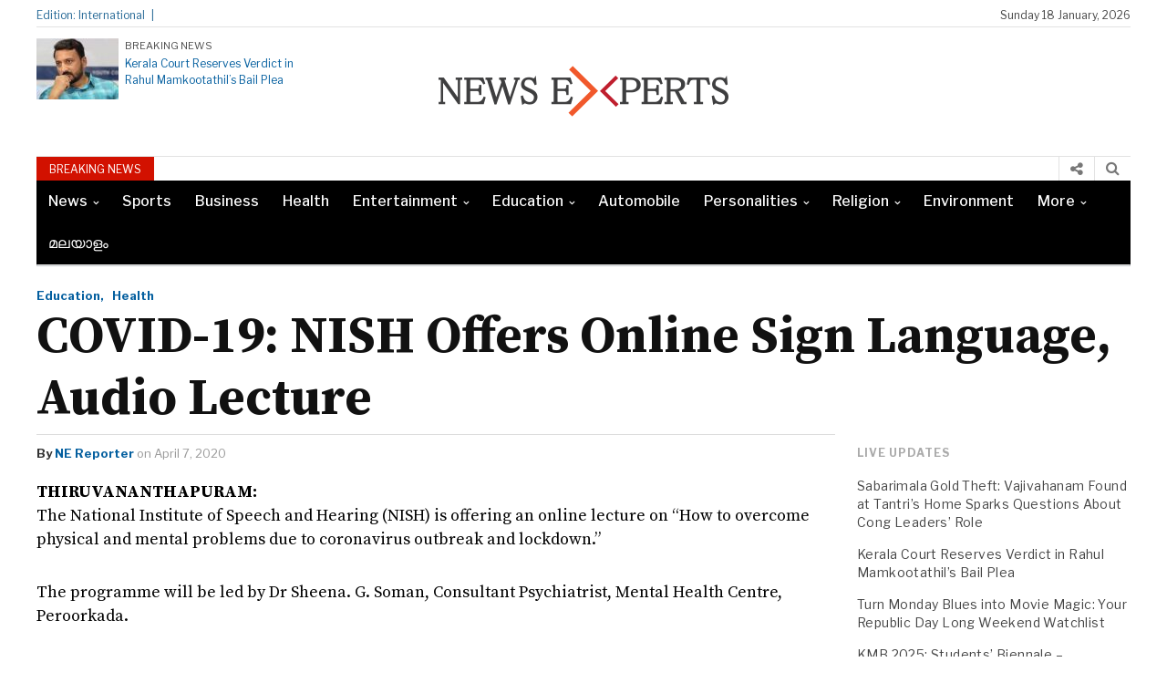

--- FILE ---
content_type: text/html; charset=utf-8
request_url: https://www.newsexperts.in/covid-19-nish-offers-online-sign-language-audio-lecture/
body_size: 19038
content:
<!DOCTYPE html> <html lang="en-US" class="no-js" amp="" data-amp-auto-lightbox-disable transformed="self;v=1" i-amphtml-layout="" i-amphtml-no-boilerplate=""> <head><meta charset="UTF-8"><meta name="viewport" content="width=device-width"><link rel="preconnect" href="https://cdn.ampproject.org"><style amp-runtime="" i-amphtml-version="012512221826001">html{overflow-x:hidden}html.i-amphtml-fie{height:100%;width:100%}html:not([amp4ads]),html:not([amp4ads]) body{height:auto}html:not([amp4ads]) body{margin:0}body{-webkit-text-size-adjust:100%;-moz-text-size-adjust:100%;-ms-text-size-adjust:100%;text-size-adjust:100%}html.i-amphtml-singledoc.i-amphtml-embedded{-ms-touch-action:pan-y pinch-zoom;touch-action:pan-y pinch-zoom}html.i-amphtml-fie>body,html.i-amphtml-singledoc>body{overflow:visible}html.i-amphtml-fie:not(.i-amphtml-inabox)>body,html.i-amphtml-singledoc:not(.i-amphtml-inabox)>body{position:relative}html.i-amphtml-ios-embed-legacy>body{overflow-x:hidden;overflow-y:auto;position:absolute}html.i-amphtml-ios-embed{overflow-y:auto;position:static}#i-amphtml-wrapper{overflow-x:hidden;overflow-y:auto;position:absolute;top:0;left:0;right:0;bottom:0;margin:0;display:block}html.i-amphtml-ios-embed.i-amphtml-ios-overscroll,html.i-amphtml-ios-embed.i-amphtml-ios-overscroll>#i-amphtml-wrapper{-webkit-overflow-scrolling:touch}#i-amphtml-wrapper>body{position:relative;border-top:1px solid transparent}#i-amphtml-wrapper+body{visibility:visible}#i-amphtml-wrapper+body .i-amphtml-lightbox-element,#i-amphtml-wrapper+body[i-amphtml-lightbox]{visibility:hidden}#i-amphtml-wrapper+body[i-amphtml-lightbox] .i-amphtml-lightbox-element{visibility:visible}#i-amphtml-wrapper.i-amphtml-scroll-disabled,.i-amphtml-scroll-disabled{overflow-x:hidden;overflow-y:hidden}amp-instagram{padding:54px 0px 0px;background-color:#fff}amp-iframe iframe{box-sizing:border-box}[amp-access][amp-access-hide]{display:none}[subscriptions-dialog],body:not(.i-amphtml-subs-ready) [subscriptions-action],body:not(.i-amphtml-subs-ready) [subscriptions-section]{display:none}amp-experiment,amp-live-list>[update]{display:none}amp-list[resizable-children]>.i-amphtml-loading-container.amp-hidden{display:none}amp-list [fetch-error],amp-list[load-more] [load-more-button],amp-list[load-more] [load-more-end],amp-list[load-more] [load-more-failed],amp-list[load-more] [load-more-loading]{display:none}amp-list[diffable] div[role=list]{display:block}amp-story-page,amp-story[standalone]{min-height:1px;display:block;height:100%;margin:0;padding:0;overflow:hidden;width:100%}amp-story[standalone]{background-color:#000;position:relative}amp-story-page{background-color:#757575}amp-story .amp-active>div,amp-story .i-amphtml-loader-background{display:none}amp-story-page:not(:first-of-type):not([distance]):not([active]){transform:translateY(1000vh)}amp-autocomplete{position:relative;display:inline-block}amp-autocomplete>input,amp-autocomplete>textarea{padding:0.5rem;border:1px solid rgba(0,0,0,.33)}.i-amphtml-autocomplete-results,amp-autocomplete>input,amp-autocomplete>textarea{font-size:1rem;line-height:1.5rem}[amp-fx^=fly-in]{visibility:hidden}amp-script[nodom],amp-script[sandboxed]{position:fixed;top:0;width:1px;height:1px;overflow:hidden;visibility:hidden}[hidden]{display:none}.i-amphtml-element{display:inline-block}.i-amphtml-blurry-placeholder{transition:opacity 0.3s cubic-bezier(0.0,0.0,0.2,1);pointer-events:none}[layout=nodisplay]:not(.i-amphtml-element){display:none}.i-amphtml-layout-fixed,[layout=fixed][width][height]:not(.i-amphtml-layout-fixed){display:inline-block;position:relative}.i-amphtml-layout-responsive,[layout=responsive][width][height]:not(.i-amphtml-layout-responsive),[width][height][heights]:not([layout]):not(.i-amphtml-layout-responsive),[width][height][sizes]:not(img):not([layout]):not(.i-amphtml-layout-responsive){display:block;position:relative}.i-amphtml-layout-intrinsic,[layout=intrinsic][width][height]:not(.i-amphtml-layout-intrinsic){display:inline-block;position:relative;max-width:100%}.i-amphtml-layout-intrinsic .i-amphtml-sizer{max-width:100%}.i-amphtml-intrinsic-sizer{max-width:100%;display:block}.i-amphtml-layout-container,.i-amphtml-layout-fixed-height,[layout=container],[layout=fixed-height][height]:not(.i-amphtml-layout-fixed-height){display:block;position:relative}.i-amphtml-layout-fill,.i-amphtml-layout-fill.i-amphtml-notbuilt,[layout=fill]:not(.i-amphtml-layout-fill),body noscript>*{display:block;overflow:hidden;position:absolute;top:0;left:0;bottom:0;right:0}body noscript>*{position:absolute;width:100%;height:100%;z-index:2}body noscript{display:inline}.i-amphtml-layout-flex-item,[layout=flex-item]:not(.i-amphtml-layout-flex-item){display:block;position:relative;-ms-flex:1 1 auto;flex:1 1 auto}.i-amphtml-layout-fluid{position:relative}.i-amphtml-layout-size-defined{overflow:hidden}.i-amphtml-layout-awaiting-size{position:absolute;top:auto;bottom:auto}i-amphtml-sizer{display:block}@supports (aspect-ratio:1/1){i-amphtml-sizer.i-amphtml-disable-ar{display:none}}.i-amphtml-blurry-placeholder,.i-amphtml-fill-content{display:block;height:0;max-height:100%;max-width:100%;min-height:100%;min-width:100%;width:0;margin:auto}.i-amphtml-layout-size-defined .i-amphtml-fill-content{position:absolute;top:0;left:0;bottom:0;right:0}.i-amphtml-replaced-content,.i-amphtml-screen-reader{padding:0;border:none}.i-amphtml-screen-reader{position:fixed;top:0px;left:0px;width:4px;height:4px;opacity:0;overflow:hidden;margin:0;display:block;visibility:visible}.i-amphtml-screen-reader~.i-amphtml-screen-reader{left:8px}.i-amphtml-screen-reader~.i-amphtml-screen-reader~.i-amphtml-screen-reader{left:12px}.i-amphtml-screen-reader~.i-amphtml-screen-reader~.i-amphtml-screen-reader~.i-amphtml-screen-reader{left:16px}.i-amphtml-unresolved{position:relative;overflow:hidden}.i-amphtml-select-disabled{-webkit-user-select:none;-ms-user-select:none;user-select:none}.i-amphtml-notbuilt,[layout]:not(.i-amphtml-element),[width][height][heights]:not([layout]):not(.i-amphtml-element),[width][height][sizes]:not(img):not([layout]):not(.i-amphtml-element){position:relative;overflow:hidden;color:transparent}.i-amphtml-notbuilt:not(.i-amphtml-layout-container)>*,[layout]:not([layout=container]):not(.i-amphtml-element)>*,[width][height][heights]:not([layout]):not(.i-amphtml-element)>*,[width][height][sizes]:not([layout]):not(.i-amphtml-element)>*{display:none}amp-img:not(.i-amphtml-element)[i-amphtml-ssr]>img.i-amphtml-fill-content{display:block}.i-amphtml-notbuilt:not(.i-amphtml-layout-container),[layout]:not([layout=container]):not(.i-amphtml-element),[width][height][heights]:not([layout]):not(.i-amphtml-element),[width][height][sizes]:not(img):not([layout]):not(.i-amphtml-element){color:transparent;line-height:0}.i-amphtml-ghost{visibility:hidden}.i-amphtml-element>[placeholder],[layout]:not(.i-amphtml-element)>[placeholder],[width][height][heights]:not([layout]):not(.i-amphtml-element)>[placeholder],[width][height][sizes]:not([layout]):not(.i-amphtml-element)>[placeholder]{display:block;line-height:normal}.i-amphtml-element>[placeholder].amp-hidden,.i-amphtml-element>[placeholder].hidden{visibility:hidden}.i-amphtml-element:not(.amp-notsupported)>[fallback],.i-amphtml-layout-container>[placeholder].amp-hidden,.i-amphtml-layout-container>[placeholder].hidden{display:none}.i-amphtml-layout-size-defined>[fallback],.i-amphtml-layout-size-defined>[placeholder]{position:absolute;top:0;left:0;right:0;bottom:0;z-index:1}amp-img[i-amphtml-ssr]:not(.i-amphtml-element)>[placeholder]{z-index:auto}.i-amphtml-notbuilt>[placeholder]{display:block}.i-amphtml-hidden-by-media-query{display:none}.i-amphtml-element-error{background:red;color:#fff;position:relative}.i-amphtml-element-error:before{content:attr(error-message)}i-amp-scroll-container,i-amphtml-scroll-container{position:absolute;top:0;left:0;right:0;bottom:0;display:block}i-amp-scroll-container.amp-active,i-amphtml-scroll-container.amp-active{overflow:auto;-webkit-overflow-scrolling:touch}.i-amphtml-loading-container{display:block;pointer-events:none;z-index:1}.i-amphtml-notbuilt>.i-amphtml-loading-container{display:block}.i-amphtml-loading-container.amp-hidden{visibility:hidden}.i-amphtml-element>[overflow]{cursor:pointer;position:relative;z-index:2;visibility:hidden;display:initial;line-height:normal}.i-amphtml-layout-size-defined>[overflow]{position:absolute}.i-amphtml-element>[overflow].amp-visible{visibility:visible}template{display:none}.amp-border-box,.amp-border-box *,.amp-border-box:after,.amp-border-box:before{box-sizing:border-box}amp-pixel{display:none}amp-analytics,amp-auto-ads,amp-story-auto-ads{position:fixed;top:0;width:1px;height:1px;overflow:hidden;visibility:hidden}amp-story{visibility:hidden}html.i-amphtml-fie>amp-analytics{position:initial}[visible-when-invalid]:not(.visible),form [submit-error],form [submit-success],form [submitting]{display:none}amp-accordion{display:block}@media (min-width:1px){:where(amp-accordion>section)>:first-child{margin:0;background-color:#efefef;padding-right:20px;border:1px solid #dfdfdf}:where(amp-accordion>section)>:last-child{margin:0}}amp-accordion>section{float:none}amp-accordion>section>*{float:none;display:block;overflow:hidden;position:relative}amp-accordion,amp-accordion>section{margin:0}amp-accordion:not(.i-amphtml-built)>section>:last-child{display:none}amp-accordion:not(.i-amphtml-built)>section[expanded]>:last-child{display:block}</style><meta name="robots" content="max-image-preview:large"><meta name="generator" content="WordPress 6.9"><meta name="generator" content="Elementor 3.18.3; features: e_dom_optimization, e_optimized_assets_loading, e_optimized_css_loading, e_font_icon_svg, additional_custom_breakpoints, block_editor_assets_optimize, e_image_loading_optimization; settings: css_print_method-external, google_font-enabled, font_display-swap"><meta name="generator" content="AMP Plugin v2.5.5; mode=standard"><meta name="msapplication-TileImage" content="https://www.newsexperts.in/wp-content/uploads/2016/04/cropped-news-experts-shortcut-icon-270x270.png"><link rel="preconnect" href="https://fonts.gstatic.com/" crossorigin=""><link rel="dns-prefetch" href="//fonts.googleapis.com"><link rel="preload" href="https://www.newsexperts.in/wp-content/themes/newspapertimes-2017/fonts/fontawesome-webfont.eot" as="font" crossorigin=""><link rel="preconnect" href="https://fonts.gstatic.com" crossorigin=""><link rel="dns-prefetch" href="https://fonts.gstatic.com"><script async="" src="https://cdn.ampproject.org/v0.mjs" type="module" crossorigin="anonymous"></script><script async nomodule src="https://cdn.ampproject.org/v0.js" crossorigin="anonymous"></script><script src="https://cdn.ampproject.org/v0/amp-anim-0.1.mjs" async="" custom-element="amp-anim" type="module" crossorigin="anonymous"></script><script async nomodule src="https://cdn.ampproject.org/v0/amp-anim-0.1.js" crossorigin="anonymous" custom-element="amp-anim"></script><script src="https://cdn.ampproject.org/v0/amp-form-0.1.mjs" async="" custom-element="amp-form" type="module" crossorigin="anonymous"></script><script async nomodule src="https://cdn.ampproject.org/v0/amp-form-0.1.js" crossorigin="anonymous" custom-element="amp-form"></script><link rel="icon" href="https://www.newsexperts.in/wp-content/uploads/2016/04/cropped-news-experts-shortcut-icon-32x32.png" sizes="32x32"><link rel="icon" href="https://www.newsexperts.in/wp-content/uploads/2016/04/cropped-news-experts-shortcut-icon-192x192.png" sizes="192x192"><link crossorigin="anonymous" rel="stylesheet" id="googleFonts-css" href="https://fonts.googleapis.com/css?family=Libre+Franklin%3A400%2C500%2C700%7CSource+Serif+Pro%3A400%2C600%2C700" type="text/css" media="all"><style amp-custom="">amp-img:is([sizes=auto i],[sizes^="auto," i]),amp-anim:is([sizes=auto i],[sizes^="auto," i]){contain-intrinsic-size:3000px 1500px}@-webkit-keyframes cf7ic-load{0%,80%,100%{box-shadow:0 2.5em 0 -1.3em}40%{box-shadow:0 2.5em 0 0}}@keyframes cf7ic-load{0%,80%,100%{box-shadow:0 2.5em 0 -1.3em}40%{box-shadow:0 2.5em 0 0}}.amp-wp-unknown-size,amp-anim.amp-wp-enforced-sizes,amp-img.amp-wp-enforced-sizes{object-fit:contain}amp-anim img,amp-anim noscript,amp-img img,amp-img noscript{image-rendering:inherit;object-fit:inherit;object-position:inherit}:where(.wp-block-button__link){border-radius:9999px;box-shadow:none;padding:calc(.667em + 2px) calc(1.333em + 2px);text-decoration:none}:root:where(.wp-block-button .wp-block-button__link.is-style-outline),:root:where(.wp-block-button.is-style-outline>.wp-block-button__link){border:2px solid;padding:.667em 1.333em}:root:where(.wp-block-button .wp-block-button__link.is-style-outline:not(.has-text-color)),:root:where(.wp-block-button.is-style-outline>.wp-block-button__link:not(.has-text-color)){color:currentColor}:root:where(.wp-block-button .wp-block-button__link.is-style-outline:not(.has-background)),:root:where(.wp-block-button.is-style-outline>.wp-block-button__link:not(.has-background)){background-color:initial;background-image:none}:where(.wp-block-columns){margin-bottom:1.75em}:where(.wp-block-columns.has-background){padding:1.25em 2.375em}:where(.wp-block-post-comments input[type=submit]){border:none}:where(.wp-block-cover-image:not(.has-text-color)),:where(.wp-block-cover:not(.has-text-color)){color:#fff}:where(.wp-block-cover-image.is-light:not(.has-text-color)),:where(.wp-block-cover.is-light:not(.has-text-color)){color:#000}:root:where(.wp-block-cover h1:not(.has-text-color)),:root:where(.wp-block-cover h2:not(.has-text-color)),:root:where(.wp-block-cover h3:not(.has-text-color)),:root:where(.wp-block-cover h4:not(.has-text-color)),:root:where(.wp-block-cover h5:not(.has-text-color)),:root:where(.wp-block-cover h6:not(.has-text-color)),:root:where(.wp-block-cover p:not(.has-text-color)){color:inherit}:where(.wp-block-file){margin-bottom:1.5em}:where(.wp-block-file__button){border-radius:2em;display:inline-block;padding:.5em 1em}:where(.wp-block-file__button):where(a):active,:where(.wp-block-file__button):where(a):focus,:where(.wp-block-file__button):where(a):hover,:where(.wp-block-file__button):where(a):visited{box-shadow:none;color:#fff;opacity:.85;text-decoration:none}:where(.wp-block-form-input__input){font-size:1em;margin-bottom:.5em;padding:0 .5em}:where(.wp-block-form-input__input)[type=date],:where(.wp-block-form-input__input)[type=datetime-local],:where(.wp-block-form-input__input)[type=datetime],:where(.wp-block-form-input__input)[type=email],:where(.wp-block-form-input__input)[type=month],:where(.wp-block-form-input__input)[type=number],:where(.wp-block-form-input__input)[type=password],:where(.wp-block-form-input__input)[type=search],:where(.wp-block-form-input__input)[type=tel],:where(.wp-block-form-input__input)[type=text],:where(.wp-block-form-input__input)[type=time],:where(.wp-block-form-input__input)[type=url],:where(.wp-block-form-input__input)[type=week]{border-style:solid;border-width:1px;line-height:2;min-height:2em}:where(.wp-block-group.wp-block-group-is-layout-constrained){position:relative}@keyframes show-content-image{0%{visibility:hidden}99%{visibility:hidden}to{visibility:visible}}@keyframes turn-on-visibility{0%{opacity:0}to{opacity:1}}@keyframes turn-off-visibility{0%{opacity:1;visibility:visible}99%{opacity:0;visibility:visible}to{opacity:0;visibility:hidden}}@keyframes lightbox-zoom-in{0%{transform:translate(calc((-100vw + var(--wp--lightbox-scrollbar-width)) / 2 + var(--wp--lightbox-initial-left-position)),calc(-50vh + var(--wp--lightbox-initial-top-position))) scale(var(--wp--lightbox-scale))}to{transform:translate(-50%,-50%) scale(1)}}@keyframes lightbox-zoom-out{0%{transform:translate(-50%,-50%) scale(1);visibility:visible}99%{visibility:visible}to{transform:translate(calc((-100vw + var(--wp--lightbox-scrollbar-width)) / 2 + var(--wp--lightbox-initial-left-position)),calc(-50vh + var(--wp--lightbox-initial-top-position))) scale(var(--wp--lightbox-scale));visibility:hidden}}:where(.wp-block-latest-comments:not([data-amp-original-style*=line-height] .wp-block-latest-comments__comment)){line-height:1.1}:where(.wp-block-latest-comments:not([data-amp-original-style*=line-height] .wp-block-latest-comments__comment-excerpt p)){line-height:1.8}:root:where(.wp-block-latest-posts.is-grid){padding:0}:root:where(.wp-block-latest-posts.wp-block-latest-posts__list){padding-left:0}ul{box-sizing:border-box}:root:where(.wp-block-list.has-background){padding:1.25em 2.375em}:where(.wp-block-navigation.has-background .wp-block-navigation-item a:not(.wp-element-button)),:where(.wp-block-navigation.has-background .wp-block-navigation-submenu a:not(.wp-element-button)){padding:.5em 1em}:where(.wp-block-navigation .wp-block-navigation__submenu-container .wp-block-navigation-item a:not(.wp-element-button)),:where(.wp-block-navigation .wp-block-navigation__submenu-container .wp-block-navigation-submenu a:not(.wp-element-button)),:where(.wp-block-navigation .wp-block-navigation__submenu-container .wp-block-navigation-submenu button.wp-block-navigation-item__content),:where(.wp-block-navigation .wp-block-navigation__submenu-container .wp-block-pages-list__item button.wp-block-navigation-item__content){padding:.5em 1em}@keyframes overlay-menu__fade-in-animation{0%{opacity:0;transform:translateY(.5em)}to{opacity:1;transform:translateY(0)}}:root:where(p.has-background){padding:1.25em 2.375em}:where(p.has-text-color:not(.has-link-color)) a{color:inherit}:where(.wp-block-post-comments-form input:not([type=submit])),:where(.wp-block-post-comments-form textarea){border:1px solid #949494;font-family:inherit;font-size:1em}:where(.wp-block-post-comments-form input:where(:not([type=submit]):not([type=checkbox]))),:where(.wp-block-post-comments-form textarea){padding:calc(.667em + 2px)}:where(.wp-block-post-excerpt){box-sizing:border-box;margin-bottom:var(--wp--style--block-gap);margin-top:var(--wp--style--block-gap)}:where(.wp-block-preformatted.has-background){padding:1.25em 2.375em}:where(.wp-block-search__button){border:1px solid #ccc;padding:6px 10px}:where(.wp-block-search__input){appearance:none;border:1px solid #949494;flex-grow:1;font-family:inherit;font-size:inherit;font-style:inherit;font-weight:inherit;letter-spacing:inherit;line-height:inherit;margin-left:0;margin-right:0;min-width:3rem;padding:8px;text-transform:inherit}:where(.wp-block-search__input):not(#_#_#_#_#_#_#_){text-decoration:unset}:where(.wp-block-search__button-inside .wp-block-search__inside-wrapper){background-color:#fff;border:1px solid #949494;box-sizing:border-box;padding:4px}:where(.wp-block-search__button-inside .wp-block-search__inside-wrapper):where(.wp-block-search__button){padding:4px 8px}:root:where(.wp-block-separator.is-style-dots){height:auto;line-height:1;text-align:center}:root:where(.wp-block-separator.is-style-dots):before{color:currentColor;content:"···";font-family:serif;font-size:1.5em;letter-spacing:2em;padding-left:2em}:root:where(.wp-block-site-logo.is-style-rounded){border-radius:9999px}:root:where(.wp-block-social-links .wp-social-link a){padding:.25em}:root:where(.wp-block-social-links.is-style-logos-only .wp-social-link a){padding:0}:root:where(.wp-block-social-links.is-style-pill-shape .wp-social-link a){padding-left:.6666666667em;padding-right:.6666666667em}:root:where(.wp-block-tag-cloud.is-style-outline){display:flex;flex-wrap:wrap;gap:1ch}:root:where(.wp-block-tag-cloud.is-style-outline a){border:1px solid;margin-right:0;padding:1ch 2ch}:root:where(.wp-block-tag-cloud.is-style-outline a):not(#_#_#_#_#_#_#_#_){font-size:unset;text-decoration:none}:root:where(.wp-block-table-of-contents){box-sizing:border-box}:where(.wp-block-term-description){box-sizing:border-box;margin-bottom:var(--wp--style--block-gap);margin-top:var(--wp--style--block-gap)}:where(pre.wp-block-verse){font-family:inherit}:root{--wp-block-synced-color:#7a00df;--wp-block-synced-color--rgb:122,0,223;--wp-bound-block-color:var(--wp-block-synced-color);--wp-editor-canvas-background:#ddd;--wp-admin-theme-color:#007cba;--wp-admin-theme-color--rgb:0,124,186;--wp-admin-theme-color-darker-10:#006ba1;--wp-admin-theme-color-darker-10--rgb:0,107,160.5;--wp-admin-theme-color-darker-20:#005a87;--wp-admin-theme-color-darker-20--rgb:0,90,135;--wp-admin-border-width-focus:2px}@media (min-resolution:192dpi){:root{--wp-admin-border-width-focus:1.5px}}:root{--wp--preset--font-size--normal:16px;--wp--preset--font-size--huge:42px}.aligncenter{clear:both}html:where(.has-border-color){border-style:solid}html:where([data-amp-original-style*=border-top-color]){border-top-style:solid}html:where([data-amp-original-style*=border-right-color]){border-right-style:solid}html:where([data-amp-original-style*=border-bottom-color]){border-bottom-style:solid}html:where([data-amp-original-style*=border-left-color]){border-left-style:solid}html:where([data-amp-original-style*=border-width]){border-style:solid}html:where([data-amp-original-style*=border-top-width]){border-top-style:solid}html:where([data-amp-original-style*=border-right-width]){border-right-style:solid}html:where([data-amp-original-style*=border-bottom-width]){border-bottom-style:solid}html:where([data-amp-original-style*=border-left-width]){border-left-style:solid}html:where(amp-img[class*=wp-image-]),html:where(amp-anim[class*=wp-image-]){height:auto;max-width:100%}:where(figure){margin:0 0 1em}html:where(.is-position-sticky){--wp-admin--admin-bar--position-offset:var(--wp-admin--admin-bar--height,0px)}@media screen and (max-width:600px){html:where(.is-position-sticky){--wp-admin--admin-bar--position-offset:0px}}:root:where(p.has-background){padding:1.25em 2.375em}:where(p.has-text-color:not(.has-link-color)) a{color:inherit}:root{--wp--preset--aspect-ratio--square:1;--wp--preset--aspect-ratio--4-3:4/3;--wp--preset--aspect-ratio--3-4:3/4;--wp--preset--aspect-ratio--3-2:3/2;--wp--preset--aspect-ratio--2-3:2/3;--wp--preset--aspect-ratio--16-9:16/9;--wp--preset--aspect-ratio--9-16:9/16;--wp--preset--color--black:#000;--wp--preset--color--cyan-bluish-gray:#abb8c3;--wp--preset--color--white:#fff;--wp--preset--color--pale-pink:#f78da7;--wp--preset--color--vivid-red:#cf2e2e;--wp--preset--color--luminous-vivid-orange:#ff6900;--wp--preset--color--luminous-vivid-amber:#fcb900;--wp--preset--color--light-green-cyan:#7bdcb5;--wp--preset--color--vivid-green-cyan:#00d084;--wp--preset--color--pale-cyan-blue:#8ed1fc;--wp--preset--color--vivid-cyan-blue:#0693e3;--wp--preset--color--vivid-purple:#9b51e0;--wp--preset--gradient--vivid-cyan-blue-to-vivid-purple:linear-gradient(135deg,#0693e3 0%,#9b51e0 100%);--wp--preset--gradient--light-green-cyan-to-vivid-green-cyan:linear-gradient(135deg,#7adcb4 0%,#00d082 100%);--wp--preset--gradient--luminous-vivid-amber-to-luminous-vivid-orange:linear-gradient(135deg,#fcb900 0%,#ff6900 100%);--wp--preset--gradient--luminous-vivid-orange-to-vivid-red:linear-gradient(135deg,#ff6900 0%,#cf2e2e 100%);--wp--preset--gradient--very-light-gray-to-cyan-bluish-gray:linear-gradient(135deg,#eee 0%,#a9b8c3 100%);--wp--preset--gradient--cool-to-warm-spectrum:linear-gradient(135deg,#4aeadc 0%,#9778d1 20%,#cf2aba 40%,#ee2c82 60%,#fb6962 80%,#fef84c 100%);--wp--preset--gradient--blush-light-purple:linear-gradient(135deg,#ffceec 0%,#9896f0 100%);--wp--preset--gradient--blush-bordeaux:linear-gradient(135deg,#fecda5 0%,#fe2d2d 50%,#6b003e 100%);--wp--preset--gradient--luminous-dusk:linear-gradient(135deg,#ffcb70 0%,#c751c0 50%,#4158d0 100%);--wp--preset--gradient--pale-ocean:linear-gradient(135deg,#fff5cb 0%,#b6e3d4 50%,#33a7b5 100%);--wp--preset--gradient--electric-grass:linear-gradient(135deg,#caf880 0%,#71ce7e 100%);--wp--preset--gradient--midnight:linear-gradient(135deg,#020381 0%,#2874fc 100%);--wp--preset--font-size--small:13px;--wp--preset--font-size--medium:20px;--wp--preset--font-size--large:36px;--wp--preset--font-size--x-large:42px;--wp--preset--spacing--20:.44rem;--wp--preset--spacing--30:.67rem;--wp--preset--spacing--40:1rem;--wp--preset--spacing--50:1.5rem;--wp--preset--spacing--60:2.25rem;--wp--preset--spacing--70:3.38rem;--wp--preset--spacing--80:5.06rem;--wp--preset--shadow--natural:6px 6px 9px rgba(0,0,0,.2);--wp--preset--shadow--deep:12px 12px 50px rgba(0,0,0,.4);--wp--preset--shadow--sharp:6px 6px 0px rgba(0,0,0,.2);--wp--preset--shadow--outlined:6px 6px 0px -3px #fff,6px 6px #000;--wp--preset--shadow--crisp:6px 6px 0px #000}:where(.is-layout-flex){gap:.5em}:where(.is-layout-grid){gap:.5em}:where(.wp-block-columns.is-layout-flex){gap:2em}:where(.wp-block-columns.is-layout-grid){gap:2em}:where(.wp-block-post-template.is-layout-flex){gap:1.25em}:where(.wp-block-post-template.is-layout-grid){gap:1.25em}@keyframes spin{from{transform:rotate(0deg)}to{transform:rotate(360deg)}}@keyframes blink{from{opacity:0}50%{opacity:1}to{opacity:0}}html{font-family:sans-serif;-ms-text-size-adjust:100%;-webkit-text-size-adjust:100%}body{margin:0}aside,footer,header,nav,section{display:block}[hidden]{display:none}a{background-color:transparent}a:active,a:hover{outline:0}strong{font-weight:bold}h1{font-size:2em;margin:.67em 0}amp-img,amp-anim{border:0}input{color:inherit;font:inherit;margin:0}html input[type="button"],input[type="reset"],input[type="submit"]{-webkit-appearance:button;cursor:pointer}html input[disabled]{cursor:default}input ::-moz-focus-inner{border:0;padding:0}input{line-height:normal}input[type="checkbox"],input[type="radio"]{-webkit-box-sizing:border-box;-moz-box-sizing:border-box;box-sizing:border-box;padding:0}input[type="number"] ::-webkit-inner-spin-button,input[type="number"] ::-webkit-outer-spin-button{height:auto}input[type="search"]{-webkit-appearance:textfield;-webkit-box-sizing:content-box;-moz-box-sizing:content-box;box-sizing:content-box}input[type="search"] ::-webkit-search-cancel-button,input[type="search"] ::-webkit-search-decoration{-webkit-appearance:none}*{-webkit-box-sizing:border-box;-moz-box-sizing:border-box;box-sizing:border-box}*:before,*:after{-webkit-box-sizing:border-box;-moz-box-sizing:border-box;box-sizing:border-box}html{font-size:10px;-webkit-tap-highlight-color:rgba(0,0,0,0)}body{font-family:"Helvetica Neue",Helvetica,Arial,sans-serif;font-size:14px;line-height:1.42857143;color:#333;background-color:#fff}input{font-family:inherit;font-size:inherit;line-height:inherit}a{color:#337ab7;text-decoration:none}a:hover,a:focus{color:#23527c;text-decoration:none}a:focus{outline:5px auto -webkit-focus-ring-color;outline-offset:-2px}amp-img,amp-anim{vertical-align:middle}.img-responsive{display:block;max-width:100%;height:auto}[role="button"]{cursor:pointer}.container{margin-right:auto;margin-left:auto;padding-left:15px;padding-right:15px}@media (min-width:768px){.container{width:750px}}@media (min-width:992px){.container{width:970px}}@media (min-width:1200px){.container{width:1170px}}.row{margin-left:-15px;margin-right:-15px}.col-sm-3,.col-md-3,.col-sm-9,.col-md-9,.col-sm-12,.col-md-12,.col-lg-12{position:relative;min-height:1px;padding-left:15px;padding-right:15px}@media (min-width:768px){.col-sm-3,.col-sm-9,.col-sm-12{float:left}.col-sm-12{width:100%}.col-sm-9{width:75%}.col-sm-3{width:25%}}@media (min-width:992px){.col-md-3,.col-md-9,.col-md-12{float:left}.col-md-12{width:100%}.col-md-9{width:75%}.col-md-3{width:25%}}@media (min-width:1200px){.col-lg-12{float:left}.col-lg-12{width:100%}}.container:before,.container:after,.row:before,.row:after{content:" ";display:table}.container:after,.row:after{clear:both}html,body,div,span,h1,h3,h4,p,amp-img,amp-anim,strong,i,ul,li,form,label,aside,footer,header,nav,section{margin:0;padding:0;border:0;outline:0;font-size:100%;vertical-align:baseline;background:transparent}body{line-height:1}aside,footer,header,nav,section{display:block}nav ul{list-style:none}a{margin:0;padding:0;font-size:100%;vertical-align:baseline;background:transparent}input{vertical-align:middle}*,*:after,*:before{box-sizing:border-box;-webkit-box-sizing:border-box;-moz-box-sizing:border-box;-ms-box-sizing:border-box;-o-box-sizing:border-box}body{font:normal 14px/20px Arial,Helvetica,sans-serif;color:#4b4b4b;background:#fff}h1,h3,h4{font-weight:normal}a{outline:none;text-decoration:none;color:#b41124;webkit-transition-duration:.6s;-moz-transition-duration:.6s;-o-transition-duration:.6s;transition-duration:.6s}a:hover,a:focus{text-decoration:underline}.container{width:1200px;margin:0 auto}#wrapper{min-height:100%;position:relative}.header-top{border-bottom:1px solid #e2e2e2;clear:both;float:left;font-family:"Libre Franklin",sans-serif;width:100%;font-size:12px;margin:7px 0px 0px 0px;color:#444;padding-bottom:2px;height:23px}.header-top a{color:#444}.header-top .col-md-9.col-sm-9,.header-top .col-md-3.col-sm-3,.headlines .col-md-9.col-sm-9,.headlines .col-md-3.col-sm-3{padding:0}.header-top-catag ul li{list-style-type:none;display:inline-block}.edition-text span{display:inline-block}.header-top-catag ul li a{text-decoration:none}.header-top-catag ul li::after{color:#ddd;content:"|";height:0px;padding-left:6px;padding-right:2px}.edition-text{float:left;color:#256896}.edition-text span:after{content:"|";height:0px;padding-left:7px;width:0px}.header-top-right{text-align:right}.logo-part{width:100%;float:left;clear:both;font-family:"Libre Franklin",sans-serif;margin:12px 0px}.header-part{float:left;width:26%}.header-part .col-md-3 .col-sm-3{padding:0}.logo-left-part-img > amp-img,.logo-left-part-img > amp-anim{float:left;width:30%;height:auto}.logo-left-part-text{float:left;width:210px;line-height:1;padding-left:7px}.logo-left-part-text span{font-size:11px}.logo-left-part-text h3{font-size:12px;line-height:18px;margin-top:5px}.logo-left-part-img > a{display:inline-block;float:left;line-height:0}.logo-left-part-text h3 a{text-decoration:none;color:#045f9f}.logo{float:left;width:48%;text-align:center;margin-top:4px}.logo-right{float:right;width:26%;margin-top:4px}.logo a h1{font-size:36px;line-height:40px;text-decoration:none;text-transform:capitalize;color:#000;font-family:"Source Serif Pro",serif}.logo a:hover,.logo a:focus{text-decoration:none}.logo-right ul li{list-style-type:none;display:inline-block;padding-right:3px;font-size:14px;line-height:28px}.logo-right ul li a{color:#333;text-decoration:none;display:inline-block}.logo-right ul li a::before{color:#d21100;content:"#";display:inline-block;height:0;padding-right:9px;width:0}.headlines{font-family:"Libre Franklin",sans-serif;width:100%;border-top:1px solid #e2e2e2}.sliding-text{display:inline-block;float:left}.sliding-text:not(#_#_#_#_#_#_#_){width:85%}.slider-text{display:inline-block;float:left;width:100%;height:26px;overflow:hidden}.headlines-block{height:26px;overflow:hidden}.headlines-text{clear:both;float:left;width:100%}.headlines-text span{background-color:#d21100;color:#fff;display:inline-block;text-align:center;font-size:12px;padding:4px 14px 2px 14px;float:left}.headlines-text .slider-text a{display:inline-block;font-size:13px;margin-top:1px;color:#8f8f8f;padding-left:10px;text-decoration:none}.headlines-catag{background-color:#000;display:inline-block;width:100%}.headlines-catag ul li a{font-size:16px;color:#fff;font-weight:500;padding:13px 13px 13px 13px;text-decoration:none;display:inline-block;font-family:"Libre Franklin",sans-serif}.headlines-part .col-lg-12.col-md-12.col-sm-12,.header-navigation .col-lg-12.col-md-12.col-sm-12{padding:0}.npt-whitemenu{background-image:linear-gradient(-180deg,#fff 0%,#ebebeb 100%)}.nav-part ul li{display:inline-block}.nav-part ul li a{font-size:14px;color:#000;padding:12px 10px;text-decoration:none;display:inline-block;font-family:"Libre Franklin",sans-serif}.nav-part ul li:hover a{background-color:#2a2a2a;color:#fff;transition:all .3s ease-in-out 0s;-webkit-transition:all .3s ease-in-out 0s;-moz-transition:all .3s ease-in-out 0s;-ms-transition:all .3s ease-in-out 0s;-o-transition:all .3s ease-in-out 0s}.footer-area{padding:32px 20px 0px 20px;border-top:3px solid #d21100;background-color:#f5f5f5}.footer-area .col-md-3.col-sm-3,.footer-area .col-md-9.col-sm-9{padding:0}.footer-row{margin:0}.footer-part{float:left;padding-bottom:16px;width:100%;border-bottom:1px solid #d8d8d8}.footer-logo{display:inline-block}.footer-logo > a{width:100%;display:inline-block;line-height:0;padding:0px 25px 0px 0px}.footer-logo > a amp-img,.footer-logo > a amp-anim{width:100%;height:auto}.footer-nav{float:right;padding-top:6px}.footer-container{padding:0px}.footer-nav ul li{display:inline-block;margin-right:23px}.footer-nav ul li:last-child{margin-right:0}.footer-nav ul li a{color:#d72314;font-size:14px;line-height:22px;text-decoration:none;font-family:"Libre Franklin",sans-serif}.footer-part-articles{padding:51px 0px;width:100%;clear:both;float:left}.block-1-article{padding-right:35px}.last-article{padding-right:0}.widget{margin-bottom:40px}.block-1-article h4{color:#3d3d3d;font-family:"Libre Franklin",sans-serif;font-size:12px;font-weight:500;letter-spacing:1px;line-height:20px;padding-bottom:20px;text-transform:uppercase}.block-1-article ul li{list-style-type:none;margin-bottom:12px}.block-1-article ul li a{color:#484848;font-family:"Libre Franklin",sans-serif;font-size:13px;line-height:22px;list-style-type:none;text-decoration:none;text-transform:capitalize;display:block}.block-1-article ul li:hover a{color:#d72314;-webkit-transition:all .3s ease-in-out;-moz-transition:all .3s ease-in-out;-ms-transition:all .3s ease-in-out;-o-transition:all .3s ease-in-out;transition:all .3s ease-in-out}.copyrights .col-md-12.col-sm-12{padding:0}.copyrights{background-color:#1e1e1e}.copyrights-content{width:100%;text-align:center;padding:28px 0px}.copyrights-content span{color:#959595;font-size:13px;line-height:20px;font-family:"Libre Franklin",sans-serif}.main-left{width:73%;float:left}.main-right{float:right;width:25%}.category .col-md-12.col-sm-12,.page-titles .col-md-12.col-sm-12{padding:0}.single .sidebar{margin-top:15px}.single-main .category{margin:22px 0 0 0;clear:both;float:left;display:block;width:100%}.single-main .category-lists{margin-bottom:2px}.category-lists li{display:inline-block;list-style-type:none;margin-right:5px}.single-main .category-lists a{text-decoration:none;color:#045f9f;font-size:13px;font-weight:700;font-family:"Libre Franklin",sans-serif}.category-lists a:hover{text-decoration:none;color:#045f9f}.page-title h1{color:#111;font-size:56px;line-height:68px;margin-bottom:0;font-weight:700;font-family:"Source Serif Pro",serif}.main-left.npt-category-block > p{font-size:22px;line-height:35px;font-family:"Libre Franklin",sans-serif;margin-bottom:7px;color:#333;font-weight:400}.post-meta{color:#999;font-size:13px;font-weight:400;font-family:"Libre Franklin",sans-serif;line-height:35px;margin-bottom:12px;border-top:1px solid #ddd;padding-top:3px}.post-meta span{color:#333;font-weight:bold;font-size:13px}.post-meta a{color:#045f9f;font-size:13px;font-weight:700;text-decoration:none;text-transform:capitalize;font-family:"Libre Franklin",sans-serif}.post-meta a:hover{text-decoration:none;color:#045f9f}.page-titles{display:block;float:left;margin-bottom:4px;width:100%}.single-title-categories .page-title{padding-bottom:0px;border:0;letter-spacing:0;text-transform:none}.single-main .post-content-area{color:#000;font-family:"Source Serif Pro",serif;padding:0px 0 15px;font-size:18px;line-height:26px}.post-content-area p{margin-bottom:25px}.post-content-area > h3{text-transform:capitalize;font-size:22px;line-height:26px;margin-bottom:15px;font-weight:bold}.post-content-area p:last-child{margin-bottom:0}.author-description > h3{color:#000;font-size:18px;line-height:22px;text-transform:capitalize;font-family:"Libre Franklin",sans-serif;font-weight:500;padding-bottom:6px}.author{border-bottom:1px solid #d5d5d5;border-top:1px solid #d5d5d5;display:inline-block;padding:19px 0;width:100%;margin-bottom:8px}.author .author-image amp-img,.author .author-image amp-anim{height:100px;margin-right:15px;width:100px}.author-image{float:left;line-height:0}.author-description{float:left;width:86%;padding-top:7px}.author-image > a{display:inline-block;width:100%}.author-description h3 a{color:#000;font-size:17px;font-style:normal;font-weight:500;line-height:20px;text-transform:capitalize;text-decoration:none;margin-bottom:10px;display:block}.author-description p{color:#666;font-size:14px;line-height:20px;font-family:"Libre Franklin",sans-serif}.tags-category{margin-bottom:42px;font-family:"Libre Franklin",sans-serif}.tags-category a{background:#f3f3f3 none repeat scroll 0 0;border-radius:2px;color:#444;display:inline-block;margin-right:10px;padding:4px 14px;transition:all .1s ease-in-out 0s;line-height:20px;font-size:12px;text-decoration:none;margin-bottom:5px}.tags-category a:hover{background-color:#333;color:#fff;transition:all .3s ease-in-out 0s;text-decoration:none}.recent-posts{border-top:2px solid #555;counter-reset:fn-post-counter;clear:both;float:left;width:100%}.recent-post-heading{border-bottom:1px solid #ccc;clear:both;width:100%;float:left}.recent-posts .recent-post-heading > h3{color:#444;font-size:18px;font-weight:600;line-height:23px;padding:8px 0px 6px 10px;text-transform:capitalize;font-family:"Source Serif Pro",serif;border-bottom:1px solid #d5d5d5}.recent-post-content a{color:#234b7b;display:inline-block;font-size:18px;font-weight:600;line-height:22px;text-transform:capitalize;vertical-align:top;text-decoration:none;font-family:"Source Serif Pro",serif}.recent-post-content a:hover{text-decoration:none}.recent-post-img amp-img,.recent-post-img amp-anim{height:100px;padding-right:10px;width:140px;float:left}.recent-post-heading li{float:left;list-style:outside none none;padding-top:18px;width:49%}.recent-post-heading ul li:nth-child(2n+1){margin-right:15px}.recent-post-content.npt-singleblock > p{color:#666;font-size:13px;line-height:20px;padding-top:5px;font-family:"Libre Franklin",sans-serif}.recent-posts .recent-post-heading li span{color:#4a75b5;display:table;text-transform:capitalize}.recent-post-img{float:left}.recent-posts .recent-post-heading > ul{padding-bottom:40px;display:inline-block}.comments-areas{padding-bottom:80px}.clear{clear:both}#wrapper{overflow:hidden}#sidebar{font-family:"Libre Franklin",sans-serif}#sidebar li{list-style:inside none none}.search-submit{background:rgba(0,0,0,0) none repeat scroll 0 0;border:medium none;position:absolute;right:8px;top:10px;font-size:16px}.search-field{border:medium none;width:65%;font-size:16px}#sidebar li a{color:#444;display:inline-block;font-size:14px;letter-spacing:.4px;line-height:20px;list-style:outside none none;margin-bottom:15px;text-decoration:none;transition:all .25s ease 0s}#sidebar li a:hover{color:#d72314}#sidebar .widget-title{color:#aaa;font-size:12px;font-weight:600;letter-spacing:1px;line-height:1;margin:0 0 20px;text-transform:uppercase}#sidebar .widget{margin-bottom:50px}.block-1-article .sub-menu{margin-left:20px}.widget_nav_menu ul li:not(#_#_#_#_#_#_#_#_){list-style-type:circle}.sub-menu li a:hover{color:#007acc}.page-title{font-size:17px;font-weight:700;letter-spacing:.4px;line-height:1;margin:0;padding-bottom:12px;font-family:"Libre Franklin",sans-serif;border-bottom:1px solid #ddd;text-transform:uppercase}.search-btn{float:right}.mk-search-trigger.mk-fullscreen-trigger:not(#_#_#_#_#_#_#_){padding:0}.mk-fullscreen-search-overlay #mk-fullscreen-search-wrapper .mk-fullscreen-searchform input[type=submit]{position:absolute;width:100px;height:100%;background-color:transparent;border:0;right:0;top:0}.mk-fullscreen-searchform:focus{outline:none;border:none}.mk-fullscreen-searchform{position:relative;verticle-align:middle}.mk-fullscreen-search-overlay #mk-fullscreen-search-wrapper .mk-fullscreen-searchform #mk-fullscreen-search-input{width:800px;background-color:transparent;-webkit-box-shadow:0 3px 0 0 rgba(255,255,255,.1);-moz-box-shadow:0 3px 0 0 rgba(255,255,255,.1);box-shadow:0 3px 0 0 rgba(255,255,255,.1);border:0;text-align:center;font-size:35px;padding:20px;color:#fff;-webkit-transition:all .3s ease-out;-moz-transition:all .3s ease-out;-ms-transition:all .3s ease-out;-o-transition:all .3s ease-out;transition:all .3s ease-out}.mk-fullscreen-search-overlay #mk-fullscreen-search-wrapper .mk-fullscreen-searchform #mk-fullscreen-search-input:focus{boder:none;outline:none}.mk-fullscreen-search-overlay{width:100%;height:100%;position:fixed;top:0;left:0;opacity:0;visibility:hidden;background-color:rgba(0,0,0,.94);text-align:center;-webkit-transition:all ease-in-out .25s;-moz-transition:all ease-in-out .25s;-ms-transition:all ease-in-out .25s;-o-transition:all ease-in-out .25s;transition:all ease-in-out .25s}.mk-fullscreen-search-overlay{z-index:999}.mk-fullscreen-search-overlay .mk-fullscreen-close:link,.mk-fullscreen-search-overlay .mk-fullscreen-close:visited{color:#fff;text-decoration:none}.mk-fullscreen-search-overlay .mk-fullscreen-close{position:absolute;right:50px;top:70px;font-size:26px;-webkit-transition:transform ease-out .2s;-moz-transition:transform ease-out .2s;-ms-transition:transform ease-out .2s;-o-transition:transform ease-out .2s;transition:transform ease-out .2s;transform:rotate(0deg)}.mk-fullscreen-search-overlay #mk-fullscreen-search-wrapper{display:inline-block;max-width:1000px;vertical-align:middle;text-align:center;font-size:18px;-webkit-transform:scale(.9);-moz-transform:scale(.9);-ms-transform:scale(.9);-o-transform:scale(.9);transform:scale(.9);ms-transform:scale(.9);opacity:0;visibility:hidden;-webkit-transition:all ease-in-out .3s;-moz-transition:all ease-in-out .3s;-ms-transition:all ease-in-out .3s;-o-transition:all ease-in-out .3s;transition:all ease-in-out .3s}.mk-search-trigger{-webkit-transition:color .2s ease-in-out;-moz-transition:color .2s ease-in-out;-ms-transition:color .2s ease-in-out;-o-transition:color .2s ease-in-out;transition:color .2s ease-in-out}.search-button{border-left:1px solid #e2e2e2;padding:3px 12px}#mk-fullscreen-search-input:focus:not(#_#_#_#_#_#_#_#_){box-shadow:0px 3px 0px 0px rgba(0,86,210,.54)}.search-button .fa.fa-search{color:#777;font-size:16px}.headlines-block .npt-lightbox .fa.fa-share-alt{color:#777;font-size:16px;border-left:1px solid #e2e2e2;padding:5px 12px}.headlines-block a.npt-lightbox amp-img,.headlines-block a.npt-lightbox amp-anim{height:150px;border:3px solid white;box-shadow:0px 0px 8px rgba(0,0,0,.3);margin:94px 20px 20px 20px}.lightbox-target{background:rgba(0,0,0,.9) none repeat scroll 0 0;left:0;opacity:0;overflow:hidden;overflow:hidden;position:fixed;right:0;top:-100%;transition:opacity .5s ease-in-out 0s;transition:opacity .5s ease-in-out;width:100%;z-index:999999;-webkit-transition:opacity .5s ease-in-out;-moz-transition:opacity .5s ease-in-out;-o-transition:opacity .5s ease-in-out}.lightbox-target amp-img,.lightbox-target amp-anim{margin:auto;position:absolute;top:0;left:0;right:0;bottom:0;max-height:0%;max-width:0%;border:3px solid white;box-shadow:0px 0px 8px rgba(0,0,0,.3);box-sizing:border-box;-webkit-transition:.5s ease-in-out;-moz-transition:.5s ease-in-out;-o-transition:.5s ease-in-out;transition:.5s ease-in-out}a.lightbox-close{display:block;text-decoration:none;position:absolute}.lightbox-close .fa.fa-times{font-size:26px;color:#fff}a.lightbox-close:before{display:block;height:30px;width:1px;background:black;position:absolute;left:26px;top:10px}.lightbox-target:target{opacity:1;top:0;bottom:0}.lightbox-target:target amp-img,.lightbox-target:target amp-anim{max-height:100%;max-width:100%}.lightbox-target:target a.lightbox-close{top:50px;right:50px}.social-icons-header{bottom:auto;left:0;margin:0 auto;position:absolute;right:0;text-align:center;top:50%}.social-icons-header li{list-style:none;display:inline-block}.social-icons-header li a{font-size:25px;line-height:30px;color:#fff;text-decoration:none}.headlines-block .npt-lightbox{float:right}.social-icons-header li a .fa{font-size:16px;margin-right:10px;border-radius:100%;width:45px;height:45px;line-height:45px}.social-icons-header li a .fa.fa-facebook{background-color:#3b5998}.social-icons-header li a .fa.fa-twitter{background-color:#55acee}.social-icons-header li a .fa.fa-google-plus{background-color:#dd4b39}.search-overlay{border-left:none;padding:0px}.search-overlay .fa.fa-search{font-size:30px;line-height:34px}.header-navigation{border-bottom:1px solid #c3c7ca;border-left:1px solid #c3c7ca;border-right:1px solid #c3c7ca;display:inline-block;float:left;width:100%}.npt-blackmenu{height:auto;display:inline-flex}footer{clear:both;float:left;width:100%;margin-top:60px}.single-content-wrapper .npt-singlepost h1,.single-content-wrapper .npt-singlepost h3,.single-content-wrapper .npt-singlepost h4{font-weight:900}.single-content-wrapper .npt-singlepost h1{font-size:2.0625rem;line-height:1.27273;margin-bottom:.848485em;margin-top:1.69697em;font-family:"Source Serif Pro",serif}.single-content-wrapper .npt-singlepost h3{font-size:1.4375rem;line-height:1.21739}.single-content-wrapper .npt-singlepost h4{font-size:1.1875rem;line-height:1.10526;font-family:"Source Serif Pro",serif}.single-content-wrapper .npt-singlepost li > ul,.single-content-wrapper .npt-singlepost li > ul{margin-left:1.25em;font-size:16px;line-height:24px}.single-content-wrapper .npt-singlepost li{font-size:18px;line-height:26px;list-style-position:inside}.single-content-wrapper .npt-singlepost p{margin:0 0 1.75em}.single-content-wrapper amp-img,.single-content-wrapper amp-anim{height:auto;max-width:100%;vertical-align:middle}.single-content-wrapper li strong:not(#_#_#_#_#_#_#_#_){font-size:21px}.single-content-wrapper input[type="password"]{background:#f7f7f7 linear-gradient(rgba(255,255,255,0),rgba(255,255,255,0)) repeat scroll 0 0;border:1px solid #d1d1d1;border-radius:2px;color:#686868;padding:.625em .4375em;width:100%;margin-top:.4375em}.single-content-wrapper input[type="submit"]{background:#1a1a1a none repeat scroll 0 0;border:0 none;border-radius:2px;color:#fff;font-family:"Helvetica Neue",sans-serif;font-weight:700;letter-spacing:.046875em;line-height:1;padding:.84375em .875em .78125em;text-transform:uppercase}.single-content-wrapper input[type="submit"]:hover,.single-content-wrapper input[type="submit"]:focus{background:#007acc none repeat scroll 0 0}input[type="button"],input[type="reset"]{background:#43454b none repeat scroll 0 0;border:0 none #43454b;border-radius:0;box-shadow:0 -1px 0 rgba(0,0,0,.3) inset;color:#fff;cursor:pointer;font-weight:600;outline:0 none;padding:.618047em 1.41575em;text-decoration:none;text-shadow:none}input[type="button"]:not(#_#_#_#_#_#_#_#_),input[type="reset"]:not(#_#_#_#_#_#_#_#_){display:inline-block}form::before{color:#43454b}input[type="email"],input[type="url"],input[type="password"]{border:0 none;border-radius:2px;box-shadow:0 1px 1px rgba(0,0,0,.125) inset;box-sizing:border-box;color:#43454b;font-weight:400;outline:0 none}input[type="email"]:not(#_#_#_#_#_#_#_#_),input[type="url"]:not(#_#_#_#_#_#_#_#_),input[type="password"]:not(#_#_#_#_#_#_#_#_){background-color:#f2f2f2;padding:17px}.add-to-cart{position:relative;width:auto;padding-right:10px}.add-to-cart a{color:#777}.add-to-cart a:hover{color:#777}.add-to-cart ul li{list-style:none}.storefront-primary-navigation:not(#_#_#_#_#_#_#_){text-align:right}.storefront-primary-navigation{display:block;width:23%;float:right;padding:3px 0px 3px 0px}.nav-part-3 > li{float:left;position:relative;list-style:none}.nav-part-3 li ul{background:#000 none repeat scroll 0 0;left:0;min-width:200px;opacity:0;position:absolute;top:100%;transform:translateY(15px);transition:all .3s ease-in-out 0s;visibility:hidden}.nav-part-3 li:hover > ul{opacity:1;transform:translateY(0px);visibility:visible;transition:all .2s ease-in-out 0s}.nav-part-3 li:hover > a{background:#000 none repeat scroll 0 0;color:#fff;text-decoration:none}.nav-part-3 li ul li ul{left:100%;top:0}.nav-part-3 li ul li{display:block;position:relative}.nav-part-3:hover ul li a{display:block;color:#fff}.nav-part-3 li ul li a{text-align:left}.nav-part-3 li ul{text-align:left;z-index:1}.nav-part-3 li ul li:hover > a{background-color:#cecece;transition:all .3s ease-in-out;color:#f1141a;display:block}.nav-part-3 li:hover > a{background-color:#cecece;color:#f1141a;transition:all .3s ease-in-out;display:block}.headlines-catag .nav-part-3 li .sub-menu li a:not(#_#_#_#_#_#_#_#_){font-size:13px;line-height:18px}.nav-part-3 .menu-item-has-children > a:after{content:"";font-family:"FontAwesome";display:inline-block;padding-left:10px;color:#fff;font-weight:bold;font-size:10px}.nav-part-3 > .menu-item-has-children > a:after{content:"";font-family:"FontAwesome";display:inline-block;padding-left:6px;color:#fff;font-weight:bold;font-size:10px;line-height:15px}.nav-part-3 .menu-item-has-children:hover > a:after{color:#f1141a}.nav-part-3 li ul li:hover > a:after{color:#000}.mobilemenu{display:none}.ad7{text-align:center;line-height:0}.ad7{margin:-30px 0 15px 0px}@media (max-width:1260px){.container{width:1170px}}@media (max-width:1199px){.container{width:950px}.logo-part{margin:0px 0 15px 0}.header-part{width:33%}.logo-left-part-text span{font-size:11px;color:#333}.logo{width:38%}.logo amp-img,.logo amp-anim{height:auto;width:100%}.logo-right{width:28%}.logo-right ul li{font-size:12px;line-height:20px}.headlines-catag ul li a{font-size:12px}.headlines-catag .nav-part-3 li .sub-menu li a{font-size:12px}.nav-part-3 li ul{min-width:180px}.npt-blackmenu{height:46px}.nav-part ul li a{font-size:12px;padding:10px 8px}.footer-area{padding:20px 20px 0}.footer-part-articles{padding:30px 0}footer{margin-top:0}.page-title h1{font-size:42px;line-height:48px}.page-title{padding-bottom:0}.post-content-area{padding:0 0 15px}.post-content-area p{margin-bottom:10px}.author-description{display:inline-block;width:80%}.recent-post-heading ul li:nth-child(2n+1){margin-right:10px}.recent-posts .recent-post-heading > ul{padding-bottom:20px}.main-left.npt-category-block > p{font-size:18px;line-height:24px}.tags-category{margin-bottom:30px}.page-title{font-size:24px}.storefront-primary-navigation{width:90px}}@media (max-width:979px){.container{width:750px}.header-part{width:35%}.logo-left-part-text{padding-left:10px;width:168px}.logo-left-part-text h3{font-size:11px;line-height:13px}.logo{width:37%}.logo-right{width:25%}.sliding-text:not(#_#_#_#_#_#_#_){width:84%}.headlines-text .slider-text a{font-size:12px}.mk-fullscreen-search-overlay #mk-fullscreen-search-wrapper .mk-fullscreen-searchform #mk-fullscreen-search-input{width:450px}.npt-blackmenu{height:auto}.header-navigation{border-bottom:none}.edition-text span::after{display:none}.logo-right{display:none}.headlines-catag{display:none}.header-top-catag{float:left}.mobilemenu{display:block}.footer-nav ul li{margin-right:10px}.footer-nav ul li a{font-size:14px;line-height:20px}.footer-nav{padding-top:0}.mobilemenu{display:none}.mobilemenu ul li{display:block;float:none}.mobilemenu ul li a{padding-left:30px}#nav-icon{width:25px;height:15px;position:relative;position:relative;-webkit-transform:rotate(0deg);-moz-transform:rotate(0deg);-o-transform:rotate(0deg);transform:rotate(0deg);-webkit-transition:.5s ease-in-out;-moz-transition:.5s ease-in-out;-o-transition:.5s ease-in-out;transition:.5s ease-in-out;cursor:pointer;float:right;top:23px}#nav-icon span{display:block;position:absolute;height:3px;width:100%;background:#000;border-radius:9px;opacity:1;left:0;-webkit-transform:rotate(0deg);-moz-transform:rotate(0deg);-o-transform:rotate(0deg);transform:rotate(0deg);-webkit-transition:.25s ease-in-out;-moz-transition:.25s ease-in-out;-o-transition:.25s ease-in-out;transition:.25s ease-in-out}#nav-icon span:nth-child(1){top:0px}#nav-icon span:nth-child(2),#nav-icon span:nth-child(3){top:5.5px}#nav-icon span:nth-child(4){top:12px}.mobilemenu{position:relative;right:0px;top:40px;width:100%;background-color:rgba(0,0,0,1);z-index:9}.mobilemenu{top:0px}.nav-part{background:#fff none repeat scroll 0 0}.header-navigation{border:medium none}.nav-part ul li a{display:block;color:#fff}.nav-part ul li a{display:block;color:#fff}.mobile-menu li ul{display:none}.mobile-menu li:hover .sub-menu{display:none}.mobile-menu li{position:relative}.mobile-menu li ul li ul,.nav-part-3 li ul li ul{top:auto;left:0}.mobilemenu ul li:hover a{background-color:#1995d3}.mobile-menu ul li:hover a{background-color:green}.mobile-menu li ul{width:100%}.footer-logo > a{padding:0}.sliding-text{float:right}.headlines-text span{padding:4px 10px 2px}.footer-area{padding:35px 0 0}.page-title h1{font-size:30px;line-height:40px}.page-titles{margin-bottom:10px}.single-main .category{margin:15px 0 0}.single-main .recent-post-content a{font-size:13px;line-height:16px}.main-left,.main-right{float:none;margin:0 auto;width:600px}.single-title-categories{float:none;width:600px}.single-title-categories:not(#_#_#_#_#_#_#_){margin:0 auto}.main-left{padding-left:0}.main-right{padding-right:0}}@media (min-width:781px) and (max-width:979px){.npt-blackmenu{height:auto}}@media (min-width:768px) and (max-width:780px){#wrapper{overflow:hidden}.npt-blackmenu{height:auto}}@media (max-width:767px){.container{width:100%;padding:0px 30px}.sliding-text:not(#_#_#_#_#_#_#_),.headlines-text span:not(#_#_#_#_#_#_#_#_){display:none}.mk-fullscreen-search-overlay #mk-fullscreen-search-wrapper .mk-fullscreen-searchform #mk-fullscreen-search-input{width:214px;font-size:30px}.mk-fullscreen-search-overlay #mk-fullscreen-search-wrapper .mk-fullscreen-searchform input[type="submit"]{width:54px}.headlines{margin-bottom:20px}.headlines{border-top:none}.social-icons-header li{margin-bottom:15px}.search-overlay .fa.fa-search{font-size:20px;line-height:26px}.social-icons-header{top:35%}.mk-fullscreen-search-overlay #mk-fullscreen-search-wrapper .mk-fullscreen-searchform #mk-fullscreen-search-input{padding:10px 15px}.mk-fullscreen-search-overlay #mk-fullscreen-search-wrapper .mk-fullscreen-searchform #mk-fullscreen-search-input{font-size:26px;width:212px}.npt-blackmenu{height:auto}.edition-text span::after{display:none}.header-part{display:none}.logo{width:240px}.headlines-block .npt-lightbox{display:none}.mobilemenu .search-btn a:not(#_#_#_#_#_#_#_#_){display:block}.mobilemenu .search-button{padding:0px}.mobilemenu .search-button .fa.fa-search{color:#fff;font-size:16px}.headlines{margin-bottom:0}.headlines-block{height:0}.mobilemenu .search-btn{display:inline-block;float:right;padding:10px;text-align:center;width:50%}.mobile-menu li ul{position:relative}.footer-logo{display:block;margin:0 auto;width:240px}.footer-nav{float:none}.footer-nav ul{margin-top:20px}.footer-nav ul li{margin:0 25px 10px auto;text-align:center}.block-1-article{display:block;margin:0 auto;padding-right:0;width:240px}.mobilemenu{display:none}#nav-icon{width:25px;height:15px;position:relative;-webkit-transform:rotate(0deg);-moz-transform:rotate(0deg);-o-transform:rotate(0deg);transform:rotate(0deg);-webkit-transition:.5s ease-in-out;-moz-transition:.5s ease-in-out;-o-transition:.5s ease-in-out;transition:.5s ease-in-out;cursor:pointer}#nav-icon span{display:block;position:absolute;height:3px;width:100%;background:#000;border-radius:9px;opacity:1;left:0;-webkit-transform:rotate(0deg);-moz-transform:rotate(0deg);-o-transform:rotate(0deg);transform:rotate(0deg);-webkit-transition:.25s ease-in-out;-moz-transition:.25s ease-in-out;-o-transition:.25s ease-in-out;transition:.25s ease-in-out}#nav-icon span:nth-child(1){top:0px}#nav-icon span:nth-child(2),#nav-icon span:nth-child(3){top:5.5px}#nav-icon span:nth-child(4){top:12px}.mobilemenu{position:relative;right:0px;top:40px;width:100%;background-color:rgba(0,0,0,1);z-index:9}.mobilemenu{top:0px}.footer-logo > a{padding:0}.nav-part ul li a{display:block;color:#fff}.mobile-menu li ul{display:none}.mobile-menu li:hover .sub-menu{display:none}.mobile-menu li{position:relative}.mobile-menu li ul li ul{top:auto;left:0}.mobilemenu ul li:hover a{background-color:#1995d3}.mobile-menu ul li:hover a{background-color:green}.page-title h1{font-size:22px;line-height:28px}.single-main .category-lists a{font-size:12px}.main-left{float:none;width:100%}.npt-singlepost p:not(#_#_#_#_#_#_#_#_){font-size:16px;line-height:22px}.recent-post-heading li{display:inline-block;padding-bottom:16px;padding-top:0px;width:100%}.main-right{float:none;width:100%}.single-title-categories{width:100%}.single-main .post-content-area{padding:0px 0 10px}.page-titles{margin-bottom:5px}.main-left.npt-category-block > p{font-size:14px;line-height:22px}.post-meta{margin-bottom:5px}.post-content-area > h3{font-size:18px;line-height:24px;margin-bottom:5px}.author-description{width:60%}.author-description > h3{font-size:14px;line-height:20px}.author-description p{font-size:12px;line-height:18px}.author{padding:15px 0}.recent-posts .recent-post-heading > h3{margin-bottom:15px}.recent-posts .recent-post-heading > ul{padding-bottom:10px}.page-title{font-size:20px;line-height:30px}.main-left{padding-left:0}.main-right{padding-right:0}.ad7 amp-img,.ad7 amp-anim{max-width:100%;height:auto}.logo-part{clear:initial;float:none;display:inline-block;margin:-2px 0 3px 0}}@media (max-width:380px){#nav-icon{top:22px}}@media (min-width:425px) and (max-width:767px){.mobile-menu{top:-7px}.edition-text span::after{display:none}.single-title-categories{width:320px}.main-left{float:none;width:320px}.main-right{float:none;width:320px}}.aligncenter{clear:both;display:block;margin:0 auto 1.75em}.widget .aligncenter{margin-bottom:1.6153846154em}@font-face{font-family:"FontAwesome";src:url("https://www.newsexperts.in/wp-content/themes/newspapertimes-2017/fonts/fontawesome-webfont.eot");src:url("https://www.newsexperts.in/wp-content/themes/newspapertimes-2017/fonts/fontawesome-webfont.eot") format("embedded-opentype"),url("https://www.newsexperts.in/wp-content/themes/newspapertimes-2017/fonts/fontawesome-webfont.woff2") format("woff2"),url("https://www.newsexperts.in/wp-content/themes/newspapertimes-2017/fonts/fontawesome-webfont.woff") format("woff"),url("https://www.newsexperts.in/wp-content/themes/newspapertimes-2017/fonts/fontawesome-webfont.ttf") format("truetype"),url("https://www.newsexperts.in/wp-content/themes/newspapertimes-2017/fonts/fontawesome-webfont.svg") format("svg");font-weight:normal;font-style:normal}.fa{display:inline-block;font:normal normal normal 14px/1 FontAwesome;font-size:inherit;text-rendering:auto;-webkit-font-smoothing:antialiased;-moz-osx-font-smoothing:grayscale}.fa{display:inline-block}@font-face{font-family:FontAwesome;src:url("https://www.newsexperts.in/wp-content/themes/newspapertimes-2017/fonts/fontawesome-webfont.eot");src:url("https://www.newsexperts.in/wp-content/themes/newspapertimes-2017/fonts/fontawesome-webfont.eot") format("embedded-opentype"),url("https://www.newsexperts.in/wp-content/themes/newspapertimes-2017/fonts/fontawesome-webfont.woff2") format("woff2"),url("https://www.newsexperts.in/wp-content/themes/newspapertimes-2017/fonts/fontawesome-webfont.woff") format("woff"),url("https://www.newsexperts.in/wp-content/themes/newspapertimes-2017/fonts/fontawesome-webfont.ttf") format("truetype"),url("https://www.newsexperts.in/wp-content/themes/newspapertimes-2017/fonts/fontawesome-webfont.svg") format("svg");font-weight:400;font-style:normal}.fa{font:normal normal normal 14px/1 FontAwesome;font-size:inherit;text-rendering:auto;-webkit-font-smoothing:antialiased;-moz-osx-font-smoothing:grayscale}@-webkit-keyframes fa-spin{0%{-webkit-transform:rotate(0);transform:rotate(0)}100%{-webkit-transform:rotate(359deg);transform:rotate(359deg)}}@keyframes fa-spin{0%{-webkit-transform:rotate(0);transform:rotate(0)}100%{-webkit-transform:rotate(359deg);transform:rotate(359deg)}}.fa-facebook:before{content:""}.fa-twitter:before{content:""}.fa-google-plus:before{content:""}.fa-share-alt:before{content:""}.fa-search:before{content:""}.fa-times:before{content:""}.amp-wp-c5dd1ff:not(#_#_#_#_#_){display:table-cell;padding:0 30px 0 20px;vertical-align:middle}</style><link rel="profile" href="http://gmpg.org/xfn/11"><link rel="pingback" href="https://www.newsexperts.in/xmlrpc.php"><link rel="alternate" type="application/rss+xml" title="News Experts » COVID-19: NISH Offers Online Sign Language, Audio Lecture Comments Feed" href="https://www.newsexperts.in/covid-19-nish-offers-online-sign-language-audio-lecture/feed/"><link rel="alternate" title="oEmbed (JSON)" type="application/json+oembed" href="https://www.newsexperts.in/wp-json/oembed/1.0/embed?url=https%3A%2F%2Fwww.newsexperts.in%2Fcovid-19-nish-offers-online-sign-language-audio-lecture%2F"><link rel="alternate" title="oEmbed (XML)" type="text/xml+oembed" href="https://www.newsexperts.in/wp-json/oembed/1.0/embed?url=https%3A%2F%2Fwww.newsexperts.in%2Fcovid-19-nish-offers-online-sign-language-audio-lecture%2F&amp;format=xml"><link rel="https://api.w.org/" href="https://www.newsexperts.in/wp-json/"><link rel="alternate" title="JSON" type="application/json" href="https://www.newsexperts.in/wp-json/wp/v2/posts/39397"><link rel="EditURI" type="application/rsd+xml" title="RSD" href="https://www.newsexperts.in/xmlrpc.php?rsd"><link rel="canonical" href="https://www.newsexperts.in/covid-19-nish-offers-online-sign-language-audio-lecture/"><link rel="shortlink" href="https://www.newsexperts.in/?p=39397"><link rel="amphtml" href="https://www.newsexperts.in/covid-19-nish-offers-online-sign-language-audio-lecture/amp/"><link rel="apple-touch-icon" href="https://www.newsexperts.in/wp-content/uploads/2016/04/cropped-news-experts-shortcut-icon-180x180.png"><title>COVID-19: NISH Offers Online Sign Language, Audio Lecture – News Experts</title><script type="application/ld+json">{"@context":"http://schema.org","publisher":{"@type":"Organization","name":"News Experts","logo":{"@type":"ImageObject","url":"http://www.newsexperts.in/wp-content/uploads/2017/07/news-ex.png","height":"60","width":"600"}},"@type":"BlogPosting","mainEntityOfPage":"https://www.newsexperts.in/covid-19-nish-offers-online-sign-language-audio-lecture/","headline":"COVID-19: NISH Offers Online Sign Language, Audio Lecture","datePublished":"2020-04-07T14:30:33-05:30","dateModified":"2020-04-07T14:30:33-05:30","author":{"@type":"Person","name":"NE Reporter"},"image":{"@type":"ImageObject","url":"https://www.newsexperts.in/wp-content/plugins/accelerated-mobile-pages/images/SD-default-image.png","height":720,"width":1280},"description":"THIRUVANANTHAPURAM: The National Institute of Speech and Hearing (NISH) is offering an online lecture on\u0026hellip;"}</script></head> <body class="wp-singular post-template-default single single-post postid-39397 wp-custom-logo wp-theme-newspapertimes-2017 elementor-default elementor-kit-67795"> <div id="wrapper"> <header id="header"> <div class="container"> <div class="row"> <div class="header-top"> <div class="col-md-9 col-sm-9"> <div class="header-top-catag"> <div class="edition-text"> <span>Edition: International</span> </div> </div> </div> <div class="col-md-3 col-sm-3"> <div class="header-top-right"> Sunday 18 January, 2026 </div> </div> </div> </div> </div> <div class="container"> <div class="nav-part "> <div id="nav-icon"> <span></span> <span></span> <span></span> <span></span> </div> </div> <div class="row"> <div class="logo-part"> <div class="header-part"> <div class="logo-left-part-img"> <a href="https://www.newsexperts.in/kerala-court-reserves-verdict-in-rahul-mamkootathils-bail-plea/"><amp-img width="90" height="67" src="https://www.newsexperts.in/wp-content/uploads/2026/01/rahul-90x67.jpeg" class="attachment-module-12 size-module-12 wp-post-image amp-wp-enforced-sizes i-amphtml-layout-intrinsic i-amphtml-layout-size-defined" alt="" srcset="https://www.newsexperts.in/wp-content/uploads/2026/01/rahul-90x67.jpeg 90w, https://www.newsexperts.in/wp-content/uploads/2026/01/rahul-338x250.jpeg 338w" sizes="(max-width: 90px) 100vw, 90px" layout="intrinsic" disable-inline-width="" i-amphtml-layout="intrinsic"><i-amphtml-sizer slot="i-amphtml-svc" class="i-amphtml-sizer"><img alt="" aria-hidden="true" class="i-amphtml-intrinsic-sizer" role="presentation" src="[data-uri]"></i-amphtml-sizer><noscript><img width="90" height="67" src="https://www.newsexperts.in/wp-content/uploads/2026/01/rahul-90x67.jpeg" alt="" decoding="async" srcset="https://www.newsexperts.in/wp-content/uploads/2026/01/rahul-90x67.jpeg 90w, https://www.newsexperts.in/wp-content/uploads/2026/01/rahul-338x250.jpeg 338w" sizes="(max-width: 90px) 100vw, 90px"></noscript></amp-img></a> <div class="logo-left-part-text"> <span>BREAKING NEWS</span> <h3><a href="https://www.newsexperts.in/kerala-court-reserves-verdict-in-rahul-mamkootathils-bail-plea/">Kerala Court Reserves Verdict in Rahul Mamkootathil’s Bail Plea</a></h3> </div> </div> </div> <div class="logo"> <a href="https://www.newsexperts.in"> <amp-img src="https://www.newsexperts.in/wp-content/uploads/2017/07/news-ex.png" width="346" height="108" class="amp-wp-enforced-sizes i-amphtml-layout-intrinsic i-amphtml-layout-size-defined" layout="intrinsic" i-amphtml-layout="intrinsic"><i-amphtml-sizer slot="i-amphtml-svc" class="i-amphtml-sizer"><img alt="" aria-hidden="true" class="i-amphtml-intrinsic-sizer" role="presentation" src="[data-uri]"></i-amphtml-sizer><noscript><img src="https://www.newsexperts.in/wp-content/uploads/2017/07/news-ex.png" width="346" height="108"></noscript></amp-img></a> </div> <div class="logo-right"> <div><a href="https://play.google.com/store/apps/details?id=my.app.klickevents.newsexperts&amp;hl=en%5C"><amp-img class="aligncenter amp-wp-enforced-sizes i-amphtml-layout-intrinsic i-amphtml-layout-size-defined" src="http://www.newsexperts.in/wp-content/uploads/2017/08/icon-store-google.png" width="212" height="63" layout="intrinsic" i-amphtml-layout="intrinsic"><i-amphtml-sizer slot="i-amphtml-svc" class="i-amphtml-sizer"><img alt="" aria-hidden="true" class="i-amphtml-intrinsic-sizer" role="presentation" src="[data-uri]"></i-amphtml-sizer><noscript><img src="http://www.newsexperts.in/wp-content/uploads/2017/08/icon-store-google.png" width="212" height="63"></noscript></amp-img> </a></div> </div> </div> </div> <div class="nav-part "> <nav id="site-navigation" class="main-navigation" role="navigation"> <div class="mobilemenu"> <div class="menu-header-menu-container"><ul id="menu-header-menu" class="mobile-menu"><li id="menu-item-16" class="menu-item menu-item-type-taxonomy menu-item-object-category menu-item-has-children menu-item-16"><a href="https://www.newsexperts.in/category/news/">News</a> <ul class="sub-menu"> <li id="menu-item-523" class="menu-item menu-item-type-taxonomy menu-item-object-category menu-item-523"><a href="https://www.newsexperts.in/category/kochi/">Kochi</a></li> <li id="menu-item-525" class="menu-item menu-item-type-taxonomy menu-item-object-category menu-item-525"><a href="https://www.newsexperts.in/category/trivandrum/">Trivandrum</a></li> <li id="menu-item-524" class="menu-item menu-item-type-taxonomy menu-item-object-category menu-item-524"><a href="https://www.newsexperts.in/category/kozhikode/">Kozhikode</a></li> </ul> </li> <li id="menu-item-17" class="menu-item menu-item-type-taxonomy menu-item-object-category menu-item-17"><a href="https://www.newsexperts.in/category/sports/">Sports</a></li> <li id="menu-item-15" class="menu-item menu-item-type-taxonomy menu-item-object-category menu-item-15"><a href="https://www.newsexperts.in/category/business/">Business</a></li> <li id="menu-item-12291" class="menu-item menu-item-type-taxonomy menu-item-object-category current-post-ancestor current-menu-parent current-post-parent menu-item-12291"><a href="https://www.newsexperts.in/category/health-fitness/">Health</a></li> <li id="menu-item-20" class="menu-item menu-item-type-taxonomy menu-item-object-category menu-item-has-children menu-item-20"><a href="https://www.newsexperts.in/category/entertainment/">Entertainment</a> <ul class="sub-menu"> <li id="menu-item-17934" class="menu-item menu-item-type-taxonomy menu-item-object-category menu-item-17934"><a href="https://www.newsexperts.in/category/e24hrs/">E24hrs</a></li> <li id="menu-item-162" class="menu-item menu-item-type-taxonomy menu-item-object-category menu-item-162"><a href="https://www.newsexperts.in/category/cinema/">Cinema</a></li> <li id="menu-item-2345" class="menu-item menu-item-type-taxonomy menu-item-object-category menu-item-2345"><a href="https://www.newsexperts.in/category/directors/">Directors</a></li> <li id="menu-item-2344" class="menu-item menu-item-type-taxonomy menu-item-object-category menu-item-2344"><a href="https://www.newsexperts.in/category/actors/">Actors</a></li> </ul> </li> <li id="menu-item-117" class="menu-item menu-item-type-taxonomy menu-item-object-category current-post-ancestor current-menu-parent current-post-parent menu-item-has-children menu-item-117"><a href="https://www.newsexperts.in/category/education/">Education</a> <ul class="sub-menu"> <li id="menu-item-161" class="menu-item menu-item-type-taxonomy menu-item-object-category menu-item-161"><a href="https://www.newsexperts.in/category/career/">Career</a></li> </ul> </li> <li id="menu-item-120" class="menu-item menu-item-type-taxonomy menu-item-object-category menu-item-120"><a href="https://www.newsexperts.in/category/automobile/">Automobile</a></li> <li id="menu-item-165" class="menu-item menu-item-type-taxonomy menu-item-object-category menu-item-has-children menu-item-165"><a href="https://www.newsexperts.in/category/personalities/">Personalities</a> <ul class="sub-menu"> <li id="menu-item-2343" class="menu-item menu-item-type-taxonomy menu-item-object-category menu-item-2343"><a href="https://www.newsexperts.in/category/political-leaders/">Political Leaders</a></li> </ul> </li> <li id="menu-item-2186" class="menu-item menu-item-type-taxonomy menu-item-object-category menu-item-has-children menu-item-2186"><a href="https://www.newsexperts.in/category/religions/">Religion</a> <ul class="sub-menu"> <li id="menu-item-2192" class="menu-item menu-item-type-taxonomy menu-item-object-category menu-item-has-children menu-item-2192"><a href="https://www.newsexperts.in/category/christian/">Christian</a> <ul class="sub-menu"> <li id="menu-item-2191" class="menu-item menu-item-type-taxonomy menu-item-object-category menu-item-2191"><a href="https://www.newsexperts.in/category/catholic/">Catholic</a></li> <li id="menu-item-2195" class="menu-item menu-item-type-taxonomy menu-item-object-category menu-item-2195"><a href="https://www.newsexperts.in/category/latin-catholic/">Latin Catholic</a></li> <li id="menu-item-2196" class="menu-item menu-item-type-taxonomy menu-item-object-category menu-item-2196"><a href="https://www.newsexperts.in/category/syro-malabar/">Syro Malabar</a></li> </ul> </li> <li id="menu-item-2193" class="menu-item menu-item-type-taxonomy menu-item-object-category menu-item-2193"><a href="https://www.newsexperts.in/category/hindu/">Hindu</a></li> <li id="menu-item-2194" class="menu-item menu-item-type-taxonomy menu-item-object-category menu-item-2194"><a href="https://www.newsexperts.in/category/islam/">Islam</a></li> </ul> </li> <li id="menu-item-12293" class="menu-item menu-item-type-taxonomy menu-item-object-category menu-item-12293"><a href="https://www.newsexperts.in/category/environment/">Environment</a></li> <li id="menu-item-12292" class="menu-item menu-item-type-custom menu-item-object-custom menu-item-has-children menu-item-12292"><a href="#">More</a> <ul class="sub-menu"> <li id="menu-item-22" class="menu-item menu-item-type-taxonomy menu-item-object-category menu-item-22"><a href="https://www.newsexperts.in/category/food/">Food</a></li> <li id="menu-item-18" class="menu-item menu-item-type-taxonomy menu-item-object-category menu-item-18"><a href="https://www.newsexperts.in/category/wellness/">Wellness</a></li> <li id="menu-item-168" class="menu-item menu-item-type-taxonomy menu-item-object-category menu-item-168"><a href="https://www.newsexperts.in/category/lifestyle/">Lifestyle</a></li> <li id="menu-item-169" class="menu-item menu-item-type-taxonomy menu-item-object-category menu-item-169"><a href="https://www.newsexperts.in/category/beauty-fashion/">Beauty &amp; Fashion</a></li> <li id="menu-item-170" class="menu-item menu-item-type-taxonomy menu-item-object-category menu-item-170"><a href="https://www.newsexperts.in/category/fitness/">Fitness</a></li> <li id="menu-item-172" class="menu-item menu-item-type-taxonomy menu-item-object-category menu-item-172"><a href="https://www.newsexperts.in/category/mental-health/">Mental Health</a></li> <li id="menu-item-173" class="menu-item menu-item-type-taxonomy menu-item-object-category menu-item-173"><a href="https://www.newsexperts.in/category/yoga/">Yoga</a></li> <li id="menu-item-68655" class="menu-item menu-item-type-post_type menu-item-object-page menu-item-68655"><a href="https://www.newsexperts.in/video-2/">Video</a></li> </ul> </li> <li id="menu-item-71773" class="menu-item menu-item-type-taxonomy menu-item-object-category menu-item-71773"><a href="https://www.newsexperts.in/category/%e0%b4%ae%e0%b4%b2%e0%b4%af%e0%b4%be%e0%b4%b3%e0%b4%82/">മലയാളം</a></li> </ul></div> </div> </nav> </div> </div> <div class="container"> <div class="row"> <div class="headlines"> <div class="headlines-block"> <div class="col-md-9 col-sm-9"> <div class="headlines-text"> <span> BREAKING NEWS </span> <div class="sliding-text"> <div class="slider-text"> <a href="https://www.newsexperts.in/100days-thirike-neestream-and-gopi-make-their-way-into-the-india-book-of-records/">100Days: Thirike, Neestream and Gopi Make their Way into the India Book of Records</a> </div> <div class="slider-text"> <a href="https://www.newsexperts.in/sabarimala-gold-theft-vajivahanam-found-at-tantris-home-sparks-questions-about-cong-leaders-role/">Sabarimala Gold Theft: Vajivahanam Found at Tantri’s Home Sparks Questions About Cong Leaders’ Role</a> </div> <div class="slider-text"> <a href="https://www.newsexperts.in/kerala-court-reserves-verdict-in-rahul-mamkootathils-bail-plea/">Kerala Court Reserves Verdict in Rahul Mamkootathil’s Bail Plea</a> </div> <div class="slider-text"> <a href="https://www.newsexperts.in/turn-monday-blues-into-movie-magic-your-republic-day-long-weekend-watchlist/">Turn Monday Blues into Movie Magic: Your Republic Day Long Weekend Watchlist</a> </div> <div class="slider-text"> <a href="https://www.newsexperts.in/kmb-2025-students-biennale-mahalakshmis-work-a-hand-stitched-masterpiece/">KMB 2025: Students’ Biennale – Mahalakshmi’s Work a Hand-stitched Masterpiece</a> </div> <div class="slider-text"> <a href="https://www.newsexperts.in/bpcl-leads-nationwide-push-to-expand-png-and-cng-adoption/">BPCL Leads Nationwide Push to Expand PNG and CNG Adoption</a> </div> </div> </div> </div> <div class="col-md-3 col-sm-3"> <div class="search-btn"> <a class="mk-search-trigger mk-fullscreen-trigger amp-wp-c5dd1ff" href="#" id="search-button-listener" data-amp-original-style="display: table-cell; padding: 0 30px 0 20px; vertical-align: middle;"> <div class="search-button"> <i class="fa fa-search" aria-hidden="true"></i> </div> </a> <div class="mk-fullscreen-search-overlay" id="mk-search-overlay"> <a href="#" class="mk-fullscreen-close" id="mk-fullscreen-close-button"><i class="fa fa-times" aria-hidden="true"></i></a> <div id="mk-fullscreen-search-wrapper"> <form role="search" method="get" class="mk-fullscreen-searchform" action="https://www.newsexperts.in/" target="_top"> <label> <span class="text-above-search-bar"></span> <input type="search" class="search-field" placeholder="Search..." value="" name="s" title="Search for:" id="mk-fullscreen-search-input"> </label> <label class="search-overlay"> <i class="fa fa-search" aria-hidden="true"></i> <input type="submit" class="search-submit" value=""> </label> </form> </div> </div> </div> <a class="npt-lightbox" href="#goofy"> <i class="fa fa-share-alt" aria-hidden="true"></i> </a> <div class="lightbox-target" id="goofy"> <div class="social-icons-header"> <li><a href="https://www.facebook.com/newseXperts/"> <i class="fa fa-facebook" aria-hidden="true"></i></a> </li> <li><a href=""> <i class="fa fa-twitter" aria-hidden="true"></i></a> </li> <li><a href=""> <i class="fa fa-google-plus" aria-hidden="true"></i></a> </li> </div> <a class="lightbox-close" href="#"><i class="fa fa-times" aria-hidden="true"></i></a> </div> <div class="add-to-cart"> <div class="storefront-primary-navigation"> </div> </div> </div> </div> <div class="headlines-part"> <div class="col-lg-12 col-md-12 col-sm-12 npt-blackmenu"> <div class="headlines-catag"> <div class="menu-header-menu-container"><ul id="menu-header-menu-1" class="nav-part-3"><li class="menu-item menu-item-type-taxonomy menu-item-object-category menu-item-has-children menu-item-16"><a href="https://www.newsexperts.in/category/news/">News</a> <ul class="sub-menu"> <li class="menu-item menu-item-type-taxonomy menu-item-object-category menu-item-523"><a href="https://www.newsexperts.in/category/kochi/">Kochi</a></li> <li class="menu-item menu-item-type-taxonomy menu-item-object-category menu-item-525"><a href="https://www.newsexperts.in/category/trivandrum/">Trivandrum</a></li> <li class="menu-item menu-item-type-taxonomy menu-item-object-category menu-item-524"><a href="https://www.newsexperts.in/category/kozhikode/">Kozhikode</a></li> </ul> </li> <li class="menu-item menu-item-type-taxonomy menu-item-object-category menu-item-17"><a href="https://www.newsexperts.in/category/sports/">Sports</a></li> <li class="menu-item menu-item-type-taxonomy menu-item-object-category menu-item-15"><a href="https://www.newsexperts.in/category/business/">Business</a></li> <li class="menu-item menu-item-type-taxonomy menu-item-object-category current-post-ancestor current-menu-parent current-post-parent menu-item-12291"><a href="https://www.newsexperts.in/category/health-fitness/">Health</a></li> <li class="menu-item menu-item-type-taxonomy menu-item-object-category menu-item-has-children menu-item-20"><a href="https://www.newsexperts.in/category/entertainment/">Entertainment</a> <ul class="sub-menu"> <li class="menu-item menu-item-type-taxonomy menu-item-object-category menu-item-17934"><a href="https://www.newsexperts.in/category/e24hrs/">E24hrs</a></li> <li class="menu-item menu-item-type-taxonomy menu-item-object-category menu-item-162"><a href="https://www.newsexperts.in/category/cinema/">Cinema</a></li> <li class="menu-item menu-item-type-taxonomy menu-item-object-category menu-item-2345"><a href="https://www.newsexperts.in/category/directors/">Directors</a></li> <li class="menu-item menu-item-type-taxonomy menu-item-object-category menu-item-2344"><a href="https://www.newsexperts.in/category/actors/">Actors</a></li> </ul> </li> <li class="menu-item menu-item-type-taxonomy menu-item-object-category current-post-ancestor current-menu-parent current-post-parent menu-item-has-children menu-item-117"><a href="https://www.newsexperts.in/category/education/">Education</a> <ul class="sub-menu"> <li class="menu-item menu-item-type-taxonomy menu-item-object-category menu-item-161"><a href="https://www.newsexperts.in/category/career/">Career</a></li> </ul> </li> <li class="menu-item menu-item-type-taxonomy menu-item-object-category menu-item-120"><a href="https://www.newsexperts.in/category/automobile/">Automobile</a></li> <li class="menu-item menu-item-type-taxonomy menu-item-object-category menu-item-has-children menu-item-165"><a href="https://www.newsexperts.in/category/personalities/">Personalities</a> <ul class="sub-menu"> <li class="menu-item menu-item-type-taxonomy menu-item-object-category menu-item-2343"><a href="https://www.newsexperts.in/category/political-leaders/">Political Leaders</a></li> </ul> </li> <li class="menu-item menu-item-type-taxonomy menu-item-object-category menu-item-has-children menu-item-2186"><a href="https://www.newsexperts.in/category/religions/">Religion</a> <ul class="sub-menu"> <li class="menu-item menu-item-type-taxonomy menu-item-object-category menu-item-has-children menu-item-2192"><a href="https://www.newsexperts.in/category/christian/">Christian</a> <ul class="sub-menu"> <li class="menu-item menu-item-type-taxonomy menu-item-object-category menu-item-2191"><a href="https://www.newsexperts.in/category/catholic/">Catholic</a></li> <li class="menu-item menu-item-type-taxonomy menu-item-object-category menu-item-2195"><a href="https://www.newsexperts.in/category/latin-catholic/">Latin Catholic</a></li> <li class="menu-item menu-item-type-taxonomy menu-item-object-category menu-item-2196"><a href="https://www.newsexperts.in/category/syro-malabar/">Syro Malabar</a></li> </ul> </li> <li class="menu-item menu-item-type-taxonomy menu-item-object-category menu-item-2193"><a href="https://www.newsexperts.in/category/hindu/">Hindu</a></li> <li class="menu-item menu-item-type-taxonomy menu-item-object-category menu-item-2194"><a href="https://www.newsexperts.in/category/islam/">Islam</a></li> </ul> </li> <li class="menu-item menu-item-type-taxonomy menu-item-object-category menu-item-12293"><a href="https://www.newsexperts.in/category/environment/">Environment</a></li> <li class="menu-item menu-item-type-custom menu-item-object-custom menu-item-has-children menu-item-12292"><a href="#">More</a> <ul class="sub-menu"> <li class="menu-item menu-item-type-taxonomy menu-item-object-category menu-item-22"><a href="https://www.newsexperts.in/category/food/">Food</a></li> <li class="menu-item menu-item-type-taxonomy menu-item-object-category menu-item-18"><a href="https://www.newsexperts.in/category/wellness/">Wellness</a></li> <li class="menu-item menu-item-type-taxonomy menu-item-object-category menu-item-168"><a href="https://www.newsexperts.in/category/lifestyle/">Lifestyle</a></li> <li class="menu-item menu-item-type-taxonomy menu-item-object-category menu-item-169"><a href="https://www.newsexperts.in/category/beauty-fashion/">Beauty &amp; Fashion</a></li> <li class="menu-item menu-item-type-taxonomy menu-item-object-category menu-item-170"><a href="https://www.newsexperts.in/category/fitness/">Fitness</a></li> <li class="menu-item menu-item-type-taxonomy menu-item-object-category menu-item-172"><a href="https://www.newsexperts.in/category/mental-health/">Mental Health</a></li> <li class="menu-item menu-item-type-taxonomy menu-item-object-category menu-item-173"><a href="https://www.newsexperts.in/category/yoga/">Yoga</a></li> <li class="menu-item menu-item-type-post_type menu-item-object-page menu-item-68655"><a href="https://www.newsexperts.in/video-2/">Video</a></li> </ul> </li> <li class="menu-item menu-item-type-taxonomy menu-item-object-category menu-item-71773"><a href="https://www.newsexperts.in/category/%e0%b4%ae%e0%b4%b2%e0%b4%af%e0%b4%be%e0%b4%b3%e0%b4%82/">മലയാളം</a></li> </ul></div> </div> </div> </div> <div class="header-navigation"> <div class="col-lg-12 col-md-12 col-sm-12 npt-whitemenu"> </div> </div> </div> <div class="single-main"> <div class="container"> <div class="row"> <div class="single-title-categories"> <div class="category"> <div class="col-md-12 col-sm-12"> <div class="category-lists"> <li><a href="https://www.newsexperts.in/category/education/"> Education, </a></li> <li><a href="https://www.newsexperts.in/category/health-fitness/"> Health </a></li> </div> </div> </div> <div class="page-titles"> <div class="col-md-12 col-sm-12"> <div class="page-title"> <h1>COVID-19: NISH Offers Online Sign Language, Audio Lecture</h1> </div> </div> </div> </div> </div> </div> <div class="container content-part single-content-wrapper"> <div class="row"> <div class="main-left npt-category-block"> <div class="post-meta"> <span>By</span> <a href="https://www.newsexperts.in/author/byju/" title="Posts by NE Reporter" rel="author">NE Reporter</a> on April 7, 2020 </div> <div class="post-content-area npt-singlepost"> <p><strong>THIRUVANANTHAPURAM:</strong><br>
The National Institute of Speech and Hearing (NISH) is offering an online lecture on “How to overcome physical and mental problems due to coronavirus outbreak and lockdown.”</p> <p>The programme will be led by Dr Sheena. G. Soman, Consultant Psychiatrist, Mental Health Centre, Peroorkada.</p> <p>To get the audio and sign language translation, visit: httsp://bti.ly/3auXgDP,www,nish.ac.in, and httsp://www.youutbe.com/channel/UCGsRwtjW5sVJuH6RGDTQw.</p> </div> <div class="ad7"> <amp-img class="img-responsive amp-wp-unknown-size amp-wp-unknown-width amp-wp-unknown-height amp-wp-enforced-sizes i-amphtml-layout-intrinsic i-amphtml-layout-size-defined" src="http://www.newsexperts.in/wp-content/uploads/2018/01/iscea.jpg" alt="Iscea" width="600" height="400" layout="intrinsic" i-amphtml-layout="intrinsic"><i-amphtml-sizer slot="i-amphtml-svc" class="i-amphtml-sizer"><img alt="" aria-hidden="true" class="i-amphtml-intrinsic-sizer" role="presentation" src="[data-uri]"></i-amphtml-sizer><noscript><img src="http://www.newsexperts.in/wp-content/uploads/2018/01/iscea.jpg" alt="Iscea" width="600" height="400"></noscript></amp-img> </div> <div class="author"> <div class="author-image"> <amp-img alt="" src="https://secure.gravatar.com/avatar/79c1a206a172b28db3642decbd5d18d3233cbbb64be77165a818a796786b965a?s=100&amp;d=mm&amp;r=g" srcset="https://secure.gravatar.com/avatar/79c1a206a172b28db3642decbd5d18d3233cbbb64be77165a818a796786b965a?s=200&amp;d=mm&amp;r=g 2x" class="avatar avatar-100 photo amp-wp-enforced-sizes i-amphtml-layout-intrinsic i-amphtml-layout-size-defined" height="100" width="100" layout="intrinsic" i-amphtml-layout="intrinsic"><i-amphtml-sizer slot="i-amphtml-svc" class="i-amphtml-sizer"><img alt="" aria-hidden="true" class="i-amphtml-intrinsic-sizer" role="presentation" src="[data-uri]"></i-amphtml-sizer><noscript><img alt="" src="https://secure.gravatar.com/avatar/79c1a206a172b28db3642decbd5d18d3233cbbb64be77165a818a796786b965a?s=100&amp;d=mm&amp;r=g" srcset="https://secure.gravatar.com/avatar/79c1a206a172b28db3642decbd5d18d3233cbbb64be77165a818a796786b965a?s=200&amp;d=mm&amp;r=g 2x" height="100" width="100" decoding="async"></noscript></amp-img> </div> <div class="author-description"> <h3><a href="https://www.newsexperts.in/author/byju/" title="Posts by NE Reporter" rel="author">NE Reporter</a></h3> <p></p> </div> </div> <div class="tags-category"> <a href="https://www.newsexperts.in/tag/audio-lecture/" rel="tag">Audio Lecture</a><a href="https://www.newsexperts.in/tag/coronavirus/" rel="tag">Coronavirus</a><a href="https://www.newsexperts.in/tag/covid-19/" rel="tag">COVID-19</a><a href="https://www.newsexperts.in/tag/lockdown/" rel="tag">lockdown</a><a href="https://www.newsexperts.in/tag/mental-problems/" rel="tag">mental problems</a><a href="https://www.newsexperts.in/tag/nish/" rel="tag">NISH</a><a href="https://www.newsexperts.in/tag/sign-language/" rel="tag">sign language</a> </div> <div class="recent-posts"> <div class="recent-post-heading"> <h3> more recommended stories </h3> <ul> <li><span class="recent-post-img"><a href="https://www.newsexperts.in/german-chancellor-pats-students-of-goethe-zentrum-for-language-proficiency/"><amp-img width="269" height="170" src="https://www.newsexperts.in/wp-content/uploads/2026/01/Photo-2-269x170.jpeg" class="attachment-module-6 size-module-6 wp-post-image amp-wp-enforced-sizes i-amphtml-layout-intrinsic i-amphtml-layout-size-defined" alt="" layout="intrinsic" i-amphtml-layout="intrinsic"><i-amphtml-sizer slot="i-amphtml-svc" class="i-amphtml-sizer"><img alt="" aria-hidden="true" class="i-amphtml-intrinsic-sizer" role="presentation" src="[data-uri]"></i-amphtml-sizer><noscript><img width="269" height="170" src="https://www.newsexperts.in/wp-content/uploads/2026/01/Photo-2-269x170.jpeg" alt="" decoding="async"></noscript></amp-img></a></span> <span class="recent-post-content npt-singleblock"><a href="https://www.newsexperts.in/german-chancellor-pats-students-of-goethe-zentrum-for-language-proficiency/">German Chancellor Pats Students of Goethe-Zentrum for Language Proficiency</a><p>THIRUVANANTHAPURAM: Two young students of Goethe-Zentrum,.</p></span> </li> <li><span class="recent-post-img"><a href="https://www.newsexperts.in/indian-myeloma-congress-begins-at-amrita/"><amp-img width="269" height="170" src="https://www.newsexperts.in/wp-content/uploads/2022/08/Amrita-Vishwa-Vidyapeetham-269x170.jpg" class="attachment-module-6 size-module-6 wp-post-image amp-wp-enforced-sizes i-amphtml-layout-intrinsic i-amphtml-layout-size-defined" alt="" layout="intrinsic" i-amphtml-layout="intrinsic"><i-amphtml-sizer slot="i-amphtml-svc" class="i-amphtml-sizer"><img alt="" aria-hidden="true" class="i-amphtml-intrinsic-sizer" role="presentation" src="[data-uri]"></i-amphtml-sizer><noscript><img width="269" height="170" src="https://www.newsexperts.in/wp-content/uploads/2022/08/Amrita-Vishwa-Vidyapeetham-269x170.jpg" alt="" decoding="async"></noscript></amp-img></a></span> <span class="recent-post-content npt-singleblock"><a href="https://www.newsexperts.in/indian-myeloma-congress-begins-at-amrita/">Indian Myeloma Congress Begins at Amrita</a><p>KOCHI: Indian Myeloma Congress 2026, a.</p></span> </li> <li><span class="recent-post-img"><a href="https://www.newsexperts.in/myhart-starcare-hospital-treats-a-patient-with-myclip/"><amp-img width="269" height="170" src="https://www.newsexperts.in/wp-content/uploads/2026/01/img1-269x170.jpg" class="attachment-module-6 size-module-6 wp-post-image amp-wp-enforced-sizes i-amphtml-layout-intrinsic i-amphtml-layout-size-defined" alt="" srcset="https://www.newsexperts.in/wp-content/uploads/2026/01/img1-269x170.jpg 269w, https://www.newsexperts.in/wp-content/uploads/2026/01/img1-440x280.jpg 440w" sizes="(max-width: 269px) 100vw, 269px" layout="intrinsic" disable-inline-width="" i-amphtml-layout="intrinsic"><i-amphtml-sizer slot="i-amphtml-svc" class="i-amphtml-sizer"><img alt="" aria-hidden="true" class="i-amphtml-intrinsic-sizer" role="presentation" src="[data-uri]"></i-amphtml-sizer><noscript><img width="269" height="170" src="https://www.newsexperts.in/wp-content/uploads/2026/01/img1-269x170.jpg" alt="" decoding="async" srcset="https://www.newsexperts.in/wp-content/uploads/2026/01/img1-269x170.jpg 269w, https://www.newsexperts.in/wp-content/uploads/2026/01/img1-440x280.jpg 440w" sizes="(max-width: 269px) 100vw, 269px"></noscript></amp-img></a></span> <span class="recent-post-content npt-singleblock"><a href="https://www.newsexperts.in/myhart-starcare-hospital-treats-a-patient-with-myclip/">myHart Starcare Hospital Treats a Patient with  MyClip</a><p>KOZHIKODE: myHart Starcare ,Calicut  has successfully.</p></span> </li> <li><span class="recent-post-img"><a href="https://www.newsexperts.in/iim-mumbai-set-up-high-impact-advisory-board-for-their-mba-in-media-entertainment/"><amp-img width="269" height="170" src="https://www.newsexperts.in/wp-content/uploads/2026/01/iim-mumbai-269x170.jpg" class="attachment-module-6 size-module-6 wp-post-image amp-wp-enforced-sizes i-amphtml-layout-intrinsic i-amphtml-layout-size-defined" alt="" layout="intrinsic" i-amphtml-layout="intrinsic"><i-amphtml-sizer slot="i-amphtml-svc" class="i-amphtml-sizer"><img alt="" aria-hidden="true" class="i-amphtml-intrinsic-sizer" role="presentation" src="[data-uri]"></i-amphtml-sizer><noscript><img width="269" height="170" src="https://www.newsexperts.in/wp-content/uploads/2026/01/iim-mumbai-269x170.jpg" alt="" decoding="async"></noscript></amp-img></a></span> <span class="recent-post-content npt-singleblock"><a href="https://www.newsexperts.in/iim-mumbai-set-up-high-impact-advisory-board-for-their-mba-in-media-entertainment/">IIM Mumbai Set Up High-Impact Advisory Board for their MBA in Media &amp; Entertainment</a><p>KOCHI:Whistling Woods International (WWI) &amp; Indian.</p></span> </li> <li><span class="recent-post-img"><a href="https://www.newsexperts.in/nasa-space-app-challenge-prizes-distributed-at-iedc-summit-2025/"><amp-img width="269" height="170" src="https://www.newsexperts.in/wp-content/uploads/2025/12/Pic-.-2-269x170.jpg" class="attachment-module-6 size-module-6 wp-post-image amp-wp-enforced-sizes i-amphtml-layout-intrinsic i-amphtml-layout-size-defined" alt="" layout="intrinsic" i-amphtml-layout="intrinsic"><i-amphtml-sizer slot="i-amphtml-svc" class="i-amphtml-sizer"><img alt="" aria-hidden="true" class="i-amphtml-intrinsic-sizer" role="presentation" src="[data-uri]"></i-amphtml-sizer><noscript><img width="269" height="170" src="https://www.newsexperts.in/wp-content/uploads/2025/12/Pic-.-2-269x170.jpg" alt="" decoding="async"></noscript></amp-img></a></span> <span class="recent-post-content npt-singleblock"><a href="https://www.newsexperts.in/nasa-space-app-challenge-prizes-distributed-at-iedc-summit-2025/">NASA Space App Challenge Prizes Distributed at IEDC Summit 2025</a><p>KASARAGOD:The prizes to the winners of.</p></span> </li> <li><span class="recent-post-img"><a href="https://www.newsexperts.in/rajagiri-hosts-techno-crib-2025/"><amp-img width="269" height="170" src="https://www.newsexperts.in/wp-content/uploads/2025/12/rajagiri3-1-269x170.jpeg" class="attachment-module-6 size-module-6 wp-post-image amp-wp-enforced-sizes i-amphtml-layout-intrinsic i-amphtml-layout-size-defined" alt="" layout="intrinsic" i-amphtml-layout="intrinsic"><i-amphtml-sizer slot="i-amphtml-svc" class="i-amphtml-sizer"><img alt="" aria-hidden="true" class="i-amphtml-intrinsic-sizer" role="presentation" src="[data-uri]"></i-amphtml-sizer><noscript><img width="269" height="170" src="https://www.newsexperts.in/wp-content/uploads/2025/12/rajagiri3-1-269x170.jpeg" alt="" decoding="async"></noscript></amp-img></a></span> <span class="recent-post-content npt-singleblock"><a href="https://www.newsexperts.in/rajagiri-hosts-techno-crib-2025/">Rajagiri Hosts ‘Techno-Crib 2025’</a><p>KOCHI:Rajagiri organised ‘Rajagiri Techno-Crib 2025’, a.</p></span> </li> <li><span class="recent-post-img"><a href="https://www.newsexperts.in/amrita-hospital-kochi-to-host-indian-myeloma-congress-2026/"><amp-img width="269" height="170" src="https://www.newsexperts.in/wp-content/uploads/2022/08/Amrita-Vishwa-Vidyapeetham-269x170.jpg" class="attachment-module-6 size-module-6 wp-post-image amp-wp-enforced-sizes i-amphtml-layout-intrinsic i-amphtml-layout-size-defined" alt="" layout="intrinsic" i-amphtml-layout="intrinsic"><i-amphtml-sizer slot="i-amphtml-svc" class="i-amphtml-sizer"><img alt="" aria-hidden="true" class="i-amphtml-intrinsic-sizer" role="presentation" src="[data-uri]"></i-amphtml-sizer><noscript><img width="269" height="170" src="https://www.newsexperts.in/wp-content/uploads/2022/08/Amrita-Vishwa-Vidyapeetham-269x170.jpg" alt="" decoding="async"></noscript></amp-img></a></span> <span class="recent-post-content npt-singleblock"><a href="https://www.newsexperts.in/amrita-hospital-kochi-to-host-indian-myeloma-congress-2026/">Amrita Hospital, Kochi to Host Indian Myeloma Congress 2026</a><p>KOCHI:Amrita Hospital, Kochi will serve as.</p></span> </li> <li><span class="recent-post-img"><a href="https://www.newsexperts.in/goethe-zentrum-to-commence-german-a1-level-course-on-jan-5/"><amp-img width="269" height="170" src="https://www.newsexperts.in/wp-content/uploads/2025/01/Goethe-Logo--269x170.jpg" class="attachment-module-6 size-module-6 wp-post-image amp-wp-enforced-sizes i-amphtml-layout-intrinsic i-amphtml-layout-size-defined" alt="" layout="intrinsic" i-amphtml-layout="intrinsic"><i-amphtml-sizer slot="i-amphtml-svc" class="i-amphtml-sizer"><img alt="" aria-hidden="true" class="i-amphtml-intrinsic-sizer" role="presentation" src="[data-uri]"></i-amphtml-sizer><noscript><img width="269" height="170" src="https://www.newsexperts.in/wp-content/uploads/2025/01/Goethe-Logo--269x170.jpg" alt="" decoding="async"></noscript></amp-img></a></span> <span class="recent-post-content npt-singleblock"><a href="https://www.newsexperts.in/goethe-zentrum-to-commence-german-a1-level-course-on-jan-5/">Goethe-Zentrum to Commence German A1 Level Course on Jan 5</a><p>THIRUVANANTHAPURAM:The Thiruvananthapuram and Kochi centres of.</p></span> </li> <li><span class="recent-post-img"><a href="https://www.newsexperts.in/rajagiri-hosts-alumni-masterclass-on-leading-from-the-back/"><amp-img width="269" height="170" src="https://www.newsexperts.in/wp-content/uploads/2025/12/rajagiri1-269x170.jpeg" class="attachment-module-6 size-module-6 wp-post-image amp-wp-enforced-sizes i-amphtml-layout-intrinsic i-amphtml-layout-size-defined" alt="" layout="intrinsic" i-amphtml-layout="intrinsic"><i-amphtml-sizer slot="i-amphtml-svc" class="i-amphtml-sizer"><img alt="" aria-hidden="true" class="i-amphtml-intrinsic-sizer" role="presentation" src="[data-uri]"></i-amphtml-sizer><noscript><img width="269" height="170" src="https://www.newsexperts.in/wp-content/uploads/2025/12/rajagiri1-269x170.jpeg" alt="" decoding="async"></noscript></amp-img></a></span> <span class="recent-post-content npt-singleblock"><a href="https://www.newsexperts.in/rajagiri-hosts-alumni-masterclass-on-leading-from-the-back/">Rajagiri Hosts Alumni Masterclass on “Leading From The Back”</a><p>KOCHI:Rajagiri College of Social Sciences (RCSS).</p></span> </li> <li><span class="recent-post-img"><a href="https://www.newsexperts.in/amrita-hospital-kochi-treats-rare-fetus-in-fetu-case/"><amp-img width="269" height="170" src="https://www.newsexperts.in/wp-content/uploads/2025/12/amrita-269x170.jpeg" class="attachment-module-6 size-module-6 wp-post-image amp-wp-enforced-sizes i-amphtml-layout-intrinsic i-amphtml-layout-size-defined" alt="" layout="intrinsic" i-amphtml-layout="intrinsic"><i-amphtml-sizer slot="i-amphtml-svc" class="i-amphtml-sizer"><img alt="" aria-hidden="true" class="i-amphtml-intrinsic-sizer" role="presentation" src="[data-uri]"></i-amphtml-sizer><noscript><img width="269" height="170" src="https://www.newsexperts.in/wp-content/uploads/2025/12/amrita-269x170.jpeg" alt="" decoding="async"></noscript></amp-img></a></span> <span class="recent-post-content npt-singleblock"><a href="https://www.newsexperts.in/amrita-hospital-kochi-treats-rare-fetus-in-fetu-case/">Amrita Hospital, Kochi Treats Rare Fetus-in-Fetu Case</a><p>KOCHI:Amrita Hospital, Kochi have successfully performed.</p></span> </li> </ul> </div> </div> <div class="comments-areas"> <div class="comments-links"> </div> </div> </div> <div class="main-right"> <aside id="sidebar" class="sidebar widget-area"> <section id="recent-posts-3" class="widget widget_recent_entries"> <h4 class="widget-title">Live Updates</h4> <ul> <li> <a href="https://www.newsexperts.in/sabarimala-gold-theft-vajivahanam-found-at-tantris-home-sparks-questions-about-cong-leaders-role/">Sabarimala Gold Theft: Vajivahanam Found at Tantri’s Home Sparks Questions About Cong Leaders’ Role</a> </li> <li> <a href="https://www.newsexperts.in/kerala-court-reserves-verdict-in-rahul-mamkootathils-bail-plea/">Kerala Court Reserves Verdict in Rahul Mamkootathil’s Bail Plea</a> </li> <li> <a href="https://www.newsexperts.in/turn-monday-blues-into-movie-magic-your-republic-day-long-weekend-watchlist/">Turn Monday Blues into Movie Magic: Your Republic Day Long Weekend Watchlist</a> </li> <li> <a href="https://www.newsexperts.in/kmb-2025-students-biennale-mahalakshmis-work-a-hand-stitched-masterpiece/">KMB 2025: Students’ Biennale – Mahalakshmi’s Work a Hand-stitched Masterpiece</a> </li> <li> <a href="https://www.newsexperts.in/bpcl-leads-nationwide-push-to-expand-png-and-cng-adoption/">BPCL Leads Nationwide Push to Expand PNG and CNG Adoption</a> </li> </ul> </section><section id="text-2" class="widget widget_text"> <div class="textwidget"><div><a href="https://play.google.com/store/apps/details?id=my.app.klickevents.newsexperts&amp;hl=en%5C"><amp-img class="aligncenter amp-wp-enforced-sizes i-amphtml-layout-intrinsic i-amphtml-layout-size-defined" src="http://www.newsexperts.in/wp-content/uploads/2017/08/icon-store-google.png" width="212" height="63" layout="intrinsic" i-amphtml-layout="intrinsic"><i-amphtml-sizer slot="i-amphtml-svc" class="i-amphtml-sizer"><img alt="" aria-hidden="true" class="i-amphtml-intrinsic-sizer" role="presentation" src="[data-uri]"></i-amphtml-sizer><noscript><img decoding="async" src="http://www.newsexperts.in/wp-content/uploads/2017/08/icon-store-google.png" width="212" height="63"></noscript></amp-img><br> </a></div> </div> </section><section id="media_image-2" class="widget widget_media_image"><amp-anim class="image amp-wp-enforced-sizes i-amphtml-layout-intrinsic i-amphtml-layout-size-defined" src="http://www.newsexperts.in/wp-content/uploads/2017/08/1235666.gif" alt="" width="300" height="600" layout="intrinsic" i-amphtml-layout="intrinsic"><i-amphtml-sizer slot="i-amphtml-svc" class="i-amphtml-sizer"><img alt="" aria-hidden="true" class="i-amphtml-intrinsic-sizer" role="presentation" src="[data-uri]"></i-amphtml-sizer><noscript><img src="http://www.newsexperts.in/wp-content/uploads/2017/08/1235666.gif" alt="" width="300" height="600" decoding="async"></noscript></amp-anim></section> </aside> </div> <div class="clear"></div> </div> </div> </div> <footer id="footer"> <div class="footer-area"> <div class="container footer-container"> <div class="row footer-row"> <div class="footer-part"> <div class="col-md-3 col-sm-3"> <div class="footer-logo"> <a href="https://www.newsexperts.in"> <amp-img src="https://www.newsexperts.in/wp-content/uploads/2017/07/news-ex.png" width="346" height="108" class="amp-wp-enforced-sizes i-amphtml-layout-intrinsic i-amphtml-layout-size-defined" layout="intrinsic" i-amphtml-layout="intrinsic"><i-amphtml-sizer slot="i-amphtml-svc" class="i-amphtml-sizer"><img alt="" aria-hidden="true" class="i-amphtml-intrinsic-sizer" role="presentation" src="[data-uri]"></i-amphtml-sizer><noscript><img src="https://www.newsexperts.in/wp-content/uploads/2017/07/news-ex.png" width="346" height="108"></noscript></amp-img></a> </div> </div> <div class="col-md-9 col-sm-9"> <div class="footer-nav"> </div> </div> </div> <div class="footer-part-articles"> <div class="col-md-3 col-sm-3"> <div class="block-1-article"> <section id="nav_menu-3" class="widget widget_nav_menu"><h4 class="widget-title">NewsExperts.in</h4><div class="menu-main-menu-container"><ul id="menu-main-menu" class="menu"><li id="menu-item-71674" class="menu-item menu-item-type-post_type menu-item-object-page menu-item-71674"><a href="https://www.newsexperts.in/%e0%b4%ae%e0%b4%b2%e0%b4%af%e0%b4%be%e0%b4%b3%e0%b4%82/">മലയാളം</a></li> <li id="menu-item-71677" class="menu-item menu-item-type-post_type menu-item-object-page menu-item-71677"><a href="https://www.newsexperts.in/%e0%b4%ae%e0%b4%b2%e0%b4%af%e0%b4%be%e0%b4%b3%e0%b4%82/">മലയാളം</a></li> </ul></div></section> </div> </div> <div class="col-md-3 col-sm-3"> <div class="block-1-article"> <section id="recent-posts-2" class="widget widget_recent_entries"> <h4 class="widget-title">What’s New ?</h4> <ul> <li> <a href="https://www.newsexperts.in/sabarimala-gold-theft-vajivahanam-found-at-tantris-home-sparks-questions-about-cong-leaders-role/">Sabarimala Gold Theft: Vajivahanam Found at Tantri’s Home Sparks Questions About Cong Leaders’ Role</a> </li> <li> <a href="https://www.newsexperts.in/kerala-court-reserves-verdict-in-rahul-mamkootathils-bail-plea/">Kerala Court Reserves Verdict in Rahul Mamkootathil’s Bail Plea</a> </li> <li> <a href="https://www.newsexperts.in/turn-monday-blues-into-movie-magic-your-republic-day-long-weekend-watchlist/">Turn Monday Blues into Movie Magic: Your Republic Day Long Weekend Watchlist</a> </li> <li> <a href="https://www.newsexperts.in/kmb-2025-students-biennale-mahalakshmis-work-a-hand-stitched-masterpiece/">KMB 2025: Students’ Biennale – Mahalakshmi’s Work a Hand-stitched Masterpiece</a> </li> <li> <a href="https://www.newsexperts.in/bpcl-leads-nationwide-push-to-expand-png-and-cng-adoption/">BPCL Leads Nationwide Push to Expand PNG and CNG Adoption</a> </li> </ul> </section> </div> </div> <div class="col-md-3 col-sm-3"> <div class="block-1-article"> <section id="text-3" class="widget widget_text"> <div class="textwidget"><div><a href="https://play.google.com/store/apps/details?id=my.app.klickevents.newsexperts&amp;hl=en%5C"><amp-img class="aligncenter amp-wp-enforced-sizes i-amphtml-layout-intrinsic i-amphtml-layout-size-defined" src="http://www.newsexperts.in/wp-content/uploads/2017/08/icon-store-google.png" width="212" height="63" layout="intrinsic" i-amphtml-layout="intrinsic"><i-amphtml-sizer slot="i-amphtml-svc" class="i-amphtml-sizer"><img alt="" aria-hidden="true" class="i-amphtml-intrinsic-sizer" role="presentation" src="[data-uri]"></i-amphtml-sizer><noscript><img decoding="async" src="http://www.newsexperts.in/wp-content/uploads/2017/08/icon-store-google.png" width="212" height="63"></noscript></amp-img><br> </a></div> </div> </section> </div> </div> <div class="col-md-3 col-sm-3"> <div class="block-1-article last-article"> </div> </div> </div> </div> </div> </div> <div class="copyrights"> <div class="container"> <div class="row"> <div class="col-md-12 col-sm-12"> <div class="copyrights-content"> <span>Newsexperts.in - powered by Klickevents Infosolutions (P) LTD</span> </div> </div> </div> </div> </div> </footer> </div> <div id="back-top"> <a href="#top"> <span> </span></a> </div> </div></header></div> </body></html> 

<!-- Page cached by LiteSpeed Cache 7.4 on 2026-01-18 03:01:03 -->